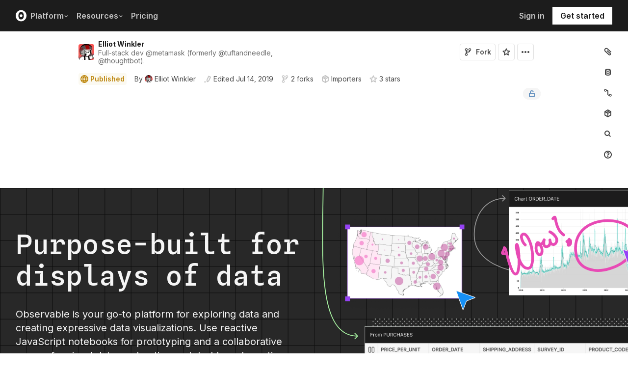

--- FILE ---
content_type: text/html; charset=utf-8
request_url: https://mcmire.static.observableusercontent.com/next/worker-Bx5dqHZ4.html
body_size: 131
content:
<!DOCTYPE html>
<meta charset="utf-8">
<link rel="stylesheet" type="text/css" href="https://static.observableusercontent.com/next/worker-v2RQmNI_.css">
<script type="module" src="https://static.observableusercontent.com/next/worker-C54N9poU.js"></script>
<base target="_top">
<body>

--- FILE ---
content_type: image/svg+xml
request_url: https://static.observablehq.com/assets/marketing/components/notebook-signup-cta/bg-vector.svg
body_size: 14098
content:
<svg width="1184" height="757" viewBox="0 0 1184 757" fill="none" xmlns="http://www.w3.org/2000/svg">
<mask id="mask0_3520_12990" style="mask-type:alpha" maskUnits="userSpaceOnUse" x="371" y="51" width="858" height="390">
<path fill-rule="evenodd" clip-rule="evenodd" d="M371.297 51.0264H477.307V319H371.297V51.0264ZM854.432 51.0264H1228.07V441H854.432V51.0264Z" fill="#D9D9D9"/>
</mask>
<g mask="url(#mask0_3520_12990)">
<path d="M468.155 72.0141C468.585 71.5846 468.585 70.8881 468.155 70.4585L461.155 63.4582C460.725 63.0286 460.029 63.0286 459.599 63.4582C459.17 63.8877 459.17 64.5842 459.599 65.0138L465.822 71.2363L459.599 77.4589C459.17 77.8884 459.17 78.5849 459.599 79.0145C460.029 79.4441 460.725 79.4441 461.155 79.0145L468.155 72.0141ZM515.77 262.5L515.583 263.584L515.77 262.5ZM1106.33 416.935C1105.72 416.929 1105.22 417.416 1105.22 418.023C1105.21 418.631 1105.7 419.129 1106.31 419.135L1106.33 416.935ZM467.377 70.1363C430.45 70.1363 407.282 92.3175 395.885 119.313C384.518 146.236 384.763 178.147 394.788 197.996L396.752 197.004C387.077 177.847 386.741 146.626 397.911 120.169C409.051 93.7841 431.536 72.3363 467.377 72.3363V70.1363ZM394.788 197.996C404.78 217.78 422.092 231.949 443.314 242.277C464.531 252.603 489.72 259.124 515.583 263.584L515.957 261.416C490.188 256.972 465.228 250.496 444.277 240.299C423.332 230.105 406.46 216.226 396.752 197.004L394.788 197.996ZM515.583 263.584C548.579 269.275 606.793 267.972 675.385 265.286C744.042 262.598 823.203 258.516 898.262 258.6C973.339 258.683 1044.2 262.935 1096.26 276.875C1122.29 283.845 1143.53 293.213 1158.24 305.614C1172.91 317.984 1181.09 333.367 1181.09 352.5H1183.29C1183.29 332.633 1174.75 316.662 1159.66 303.932C1144.59 291.235 1123.01 281.759 1096.83 274.75C1044.47 260.731 973.366 256.483 898.265 256.4C823.147 256.316 743.916 260.401 675.299 263.088C606.615 265.777 548.672 267.058 515.957 261.416L515.583 263.584ZM1181.09 352.5C1181.09 373.685 1175.1 389.865 1162.89 400.7C1150.67 411.556 1132.01 417.217 1106.33 416.935L1106.31 419.135C1132.28 419.42 1151.56 413.704 1164.36 402.345C1177.17 390.967 1183.29 374.097 1183.29 352.5H1181.09Z" fill="#959595"/>
</g>
<path d="M803.883 157.522C818.624 247.312 659.809 295.611 647.551 211.669C635.293 127.727 739.034 110.549 782.014 144.057C802.367 159.925 795.265 189.483 777.236 211.558" stroke="#E84AB5" stroke-width="7" stroke-linecap="round"/>
<path d="M468.737 212.433C468.737 212.433 458.286 214.059 460.513 209.098C461.417 207.075 462.607 204.432 463.583 202.46C466.196 197.173 463.756 197.143 465.291 197.173C468.097 197.224 469.957 208.722 473.424 221.328C478.731 240.604 486.142 264.179 493.716 264.332C508.437 264.637 501.381 188.511 497.243 188.511C492.201 188.511 501.452 251.593 526.39 249.713C536.882 248.92 538.356 227.814 536.414 208.61C533.974 184.496 521.765 157.087 511.761 163.035C504.146 167.569 512.442 184.963 518.42 189.945" stroke="#E84AB5" stroke-width="7.06289" stroke-miterlimit="10" stroke-linecap="round"/>
<path d="M548.929 185.442C548.929 185.442 559.634 196.574 566.568 177.004C566.568 177.004 561.851 196.35 573.44 194.286C585.03 192.233 581.268 177.37 581.268 177.37C581.268 177.37 581.767 183.551 584.847 186.865C587.338 189.539 592.98 190.382 596.63 185.106C604.692 173.435 589.605 160.687 581.329 156.681" stroke="#E84AB5" stroke-width="7.06289" stroke-linecap="round" stroke-linejoin="round"/>
<path d="M550.282 186.052C564.85 192.66 561.851 211.295 558.293 214.121C554.928 216.795 550.302 214.975 547.364 206.862C544.426 198.75 546.978 185.808 549.275 184.313C550.394 183.592 551.837 184.191 553.047 185.015C555.04 186.367 554.074 189.59 551.675 189.437C551.644 189.437 551.624 189.437 551.593 189.437" stroke="#E84AB5" stroke-width="7.06289" stroke-miterlimit="10" stroke-linecap="round"/>
<path d="M588.955 123.03C588.955 123.03 591.781 118.872 594.231 119.249C596.03 119.533 595.492 151.049 616.516 164.499" stroke="#E84AB5" stroke-width="7.06289" stroke-linecap="round" stroke-linejoin="round"/>
<path d="M624.699 181.416C624.699 181.416 633.34 173.09 634.367 181.263C634.764 184.425 634.316 185.818 633.412 187.444C632.1 189.803 630.27 190.911 628.827 190.942C627.81 190.962 627.088 187.231 627.871 182.737C628.267 180.45 628.471 178 630.433 175.682" stroke="#E84AB5" stroke-width="7.06289" stroke-linecap="round" stroke-linejoin="round"/>
<path d="M91.9299 423.257C92.359 422.828 92.359 422.133 91.9299 421.704L84.9382 414.712C84.5092 414.283 83.8136 414.283 83.3845 414.712C82.9555 415.141 82.9555 415.837 83.3845 416.266L89.5994 422.48L83.3845 428.695C82.9555 429.124 82.9555 429.82 83.3845 430.249C83.8136 430.678 84.5092 430.678 84.9382 430.249L91.9299 423.257ZM91.1531 421.382C64.268 421.382 45.4486 407.708 32.269 383.928C19.0496 360.075 11.5546 326.12 7.46714 285.817C-0.708165 205.207 4.79004 99.846 4.79004 0.499992H2.59277C2.59277 99.654 -2.90902 205.283 5.28108 286.039C9.37636 326.419 16.9054 360.739 30.3471 384.993C43.8286 409.318 63.3074 423.579 91.1531 423.579V421.382Z" fill="#A7F2A1"/>
<path d="M344.856 307.324L387.983 322.805C388.842 323.114 389.44 323.329 389.858 323.521C390.306 323.727 390.372 323.834 390.371 323.831C390.469 324.012 390.472 324.23 390.378 324.414C390.378 324.414 390.378 324.414 390.378 324.414C390.374 324.42 390.297 324.528 389.874 324.737C389.461 324.94 388.869 325.171 388.018 325.501L369.894 332.549C369.875 332.557 369.856 332.564 369.837 332.572C369.566 332.677 369.319 332.772 369.105 332.926C368.916 333.06 368.751 333.225 368.617 333.413C368.464 333.628 368.368 333.875 368.263 334.145C368.256 334.165 368.248 334.184 368.241 334.203L361.193 352.327C360.862 353.178 360.631 353.77 360.428 354.182C360.213 354.618 360.105 354.687 360.105 354.687L360.105 354.687C359.921 354.781 359.703 354.778 359.522 354.679C359.522 354.679 359.522 354.679 359.522 354.679C359.516 354.674 359.41 354.595 359.213 354.166C359.02 353.749 358.805 353.151 358.497 352.292L343.015 309.165C342.762 308.459 342.59 307.978 342.496 307.615C342.398 307.238 342.427 307.134 342.43 307.124C342.493 306.943 342.635 306.801 342.816 306.738C342.825 306.735 342.93 306.707 343.307 306.804C343.669 306.899 344.151 307.071 344.856 307.324Z" fill="#1690F6" stroke="#F5F5F5" stroke-width="1.46435" stroke-linecap="round" stroke-linejoin="round"/>
<path d="M207.856 484.324L250.98 499.804C251.839 500.113 252.437 500.328 252.855 500.52C253.284 500.717 253.363 500.823 253.368 500.829C253.368 500.83 253.368 500.83 253.368 500.83C253.466 501.011 253.469 501.229 253.376 501.413C253.376 501.412 253.376 501.412 253.375 501.413C253.371 501.419 253.294 501.527 252.871 501.735C252.458 501.938 251.866 502.169 251.016 502.5L232.893 509.548C232.873 509.555 232.854 509.563 232.835 509.57C232.564 509.675 232.318 509.771 232.103 509.924C231.915 510.058 231.75 510.223 231.615 510.412C231.462 510.626 231.367 510.873 231.262 511.144C231.254 511.163 231.247 511.182 231.239 511.201L224.191 529.324C223.861 530.175 223.63 530.767 223.427 531.18C223.219 531.603 223.11 531.679 223.104 531.684C223.104 531.684 223.104 531.684 223.104 531.684C222.92 531.778 222.702 531.775 222.521 531.676C222.521 531.677 222.521 531.676 222.521 531.676C222.515 531.672 222.409 531.592 222.212 531.164C222.019 530.746 221.804 530.148 221.496 529.289L206.015 486.164C205.762 485.459 205.59 484.977 205.496 484.615C205.398 484.238 205.427 484.134 205.43 484.124C205.493 483.943 205.635 483.801 205.816 483.738C205.825 483.735 205.93 483.706 206.306 483.804C206.669 483.899 207.151 484.071 207.856 484.324Z" fill="#FFCC4D" stroke="#F5F5F5" stroke-width="1.46426" stroke-linecap="round" stroke-linejoin="round"/>
<rect x="238.396" y="515.847" width="119.259" height="27.1529" rx="3.78878" fill="#FFCC4D"/>
<path d="M253.406 533.423L253.136 532.175H254.318C254.782 532.175 255.192 532.063 255.548 531.84C255.908 531.616 256.188 531.272 256.388 530.808C256.592 530.34 256.694 529.744 256.694 529.02C256.694 528.256 256.6 527.65 256.412 527.202C256.228 526.754 255.958 526.434 255.602 526.243C255.25 526.047 254.82 525.949 254.312 525.949H253.088L253.406 524.701H254.216C255.42 524.701 256.36 525.045 257.036 525.733C257.716 526.416 258.056 527.508 258.056 529.008C258.056 529.98 257.886 530.794 257.546 531.45C257.21 532.101 256.754 532.593 256.178 532.925C255.602 533.257 254.952 533.423 254.228 533.423H253.406ZM252.075 533.423V524.701H253.406V533.423H252.075ZM261.338 533.495C260.738 533.495 260.258 533.329 259.899 532.997C259.539 532.665 259.359 532.215 259.359 531.648C259.359 531.164 259.517 530.764 259.833 530.448C260.148 530.132 260.618 529.918 261.242 529.806C261.538 529.754 261.83 529.71 262.118 529.674C262.41 529.638 262.668 529.61 262.892 529.59C263.12 529.566 263.284 529.55 263.384 529.542V529.038C263.384 528.606 263.282 528.302 263.078 528.126C262.878 527.946 262.57 527.856 262.154 527.856C261.738 527.856 261.41 527.94 261.17 528.108C260.934 528.272 260.82 528.604 260.828 529.104H259.611C259.567 528.62 259.647 528.202 259.851 527.85C260.054 527.498 260.354 527.228 260.75 527.04C261.15 526.848 261.62 526.752 262.16 526.752C262.968 526.752 263.586 526.956 264.014 527.364C264.446 527.768 264.662 528.376 264.662 529.188V533.423H263.384V531.965C263.308 532.257 263.168 532.519 262.964 532.751C262.764 532.979 262.522 533.161 262.238 533.297C261.958 533.429 261.658 533.495 261.338 533.495ZM261.794 532.451C262.01 532.451 262.234 532.409 262.466 532.325C262.698 532.237 262.9 532.125 263.072 531.989C263.248 531.85 263.352 531.702 263.384 531.546V530.322C263.328 530.326 263.224 530.34 263.072 530.364C262.92 530.384 262.758 530.408 262.586 530.436C262.414 530.46 262.262 530.486 262.13 530.514C261.626 530.614 261.274 530.742 261.074 530.898C260.878 531.054 260.78 531.272 260.78 531.552C260.78 531.828 260.866 532.047 261.038 532.211C261.214 532.371 261.466 532.451 261.794 532.451ZM269.966 533.519C269.634 533.519 269.312 533.463 269 533.351C268.688 533.239 268.43 533.047 268.226 532.775C268.026 532.499 267.926 532.121 267.926 531.642V529.008C267.926 528.924 267.944 528.812 267.98 528.672C268.02 528.532 268.086 528.402 268.178 528.282C268.274 528.162 268.408 528.092 268.58 528.072L267.926 527.136L267.956 526.968L268.274 524.581H269.33V531.318C269.33 531.726 269.414 531.985 269.582 532.097C269.754 532.209 270.026 532.265 270.398 532.265C270.618 532.265 270.816 532.253 270.992 532.229C271.168 532.201 271.33 532.165 271.478 532.121C271.63 532.073 271.774 532.021 271.91 531.965V533.231C271.63 533.331 271.34 533.403 271.04 533.447C270.74 533.495 270.382 533.519 269.966 533.519ZM266.517 528.072V526.872H271.424V528.072H266.517ZM275.726 533.495C275.126 533.495 274.646 533.329 274.287 532.997C273.927 532.665 273.747 532.215 273.747 531.648C273.747 531.164 273.905 530.764 274.221 530.448C274.536 530.132 275.006 529.918 275.63 529.806C275.926 529.754 276.218 529.71 276.506 529.674C276.798 529.638 277.056 529.61 277.28 529.59C277.508 529.566 277.672 529.55 277.772 529.542V529.038C277.772 528.606 277.67 528.302 277.466 528.126C277.266 527.946 276.958 527.856 276.542 527.856C276.126 527.856 275.798 527.94 275.558 528.108C275.322 528.272 275.208 528.604 275.216 529.104H273.999C273.955 528.62 274.035 528.202 274.239 527.85C274.442 527.498 274.742 527.228 275.138 527.04C275.538 526.848 276.008 526.752 276.548 526.752C277.356 526.752 277.974 526.956 278.402 527.364C278.834 527.768 279.05 528.376 279.05 529.188V533.423H277.772V531.965C277.696 532.257 277.556 532.519 277.352 532.751C277.152 532.979 276.91 533.161 276.626 533.297C276.346 533.429 276.046 533.495 275.726 533.495ZM276.182 532.451C276.398 532.451 276.622 532.409 276.854 532.325C277.086 532.237 277.288 532.125 277.46 531.989C277.636 531.85 277.74 531.702 277.772 531.546V530.322C277.716 530.326 277.612 530.34 277.46 530.364C277.308 530.384 277.146 530.408 276.974 530.436C276.802 530.46 276.65 530.486 276.518 530.514C276.014 530.614 275.662 530.742 275.462 530.898C275.266 531.054 275.168 531.272 275.168 531.552C275.168 531.828 275.254 532.047 275.426 532.211C275.602 532.371 275.854 532.451 276.182 532.451ZM291.074 533.513C290.502 533.513 289.99 533.385 289.538 533.129C289.09 532.869 288.736 532.487 288.477 531.983C288.217 531.48 288.087 530.862 288.087 530.13C288.087 529.41 288.211 528.798 288.459 528.294C288.706 527.79 289.042 527.406 289.466 527.142C289.894 526.878 290.374 526.746 290.906 526.746C291.718 526.746 292.376 527.008 292.88 527.532C293.384 528.056 293.636 528.808 293.636 529.788C293.636 529.924 293.632 530.032 293.624 530.112C293.616 530.188 293.61 530.284 293.606 530.4H289.394C289.402 530.876 289.488 531.26 289.652 531.552C289.82 531.84 290.032 532.049 290.288 532.181C290.548 532.309 290.818 532.373 291.098 532.373C291.406 532.373 291.654 532.319 291.842 532.211C292.03 532.103 292.174 531.887 292.274 531.564H293.498C293.454 531.979 293.324 532.333 293.108 532.625C292.896 532.917 292.616 533.139 292.268 533.291C291.92 533.439 291.522 533.513 291.074 533.513ZM289.4 529.902C289.432 529.726 289.506 529.606 289.622 529.542C289.738 529.478 289.898 529.446 290.102 529.446H292.274C292.262 528.938 292.152 528.552 291.944 528.288C291.736 528.02 291.406 527.886 290.954 527.886C290.446 527.886 290.06 528.068 289.796 528.432C289.532 528.796 289.4 529.286 289.4 529.902ZM295.527 533.423V526.86H296.666L296.822 529.332L296.714 528.834C296.806 528.142 297.022 527.62 297.362 527.268C297.706 526.916 298.178 526.74 298.778 526.74C299.398 526.74 299.862 526.938 300.17 527.334C300.482 527.73 300.638 528.314 300.638 529.086V533.423H299.294V529.548C299.294 528.984 299.214 528.584 299.054 528.348C298.894 528.108 298.618 527.988 298.226 527.988C297.922 527.988 297.648 528.066 297.404 528.222C297.164 528.378 296.986 528.582 296.87 528.834V533.423H295.527ZM305.372 536.147C304.736 536.147 304.188 536.067 303.728 535.907C303.272 535.747 302.921 535.527 302.673 535.247C302.425 534.967 302.301 534.647 302.301 534.287C302.301 533.991 302.375 533.745 302.523 533.549C302.671 533.353 302.853 533.203 303.068 533.099C303.284 532.995 303.494 532.937 303.698 532.925L304.01 532.955C303.954 533.015 303.894 533.089 303.83 533.177C303.766 533.265 303.712 533.371 303.668 533.495C303.628 533.619 303.608 533.763 303.608 533.927C303.608 534.135 303.658 534.321 303.758 534.485C303.858 534.653 304.034 534.785 304.286 534.881C304.538 534.977 304.89 535.025 305.342 535.025C305.914 535.025 306.328 534.945 306.584 534.785C306.84 534.625 306.968 534.387 306.968 534.071C306.968 533.855 306.898 533.695 306.758 533.591C306.618 533.491 306.35 533.415 305.954 533.363L304.4 533.153C303.884 533.081 303.498 532.975 303.242 532.835C302.987 532.691 302.817 532.537 302.733 532.373C302.649 532.209 302.607 532.061 302.607 531.929C302.607 531.706 302.669 531.522 302.793 531.378C302.921 531.234 303.074 531.122 303.254 531.042C303.434 530.962 303.612 530.908 303.788 530.88C303.968 530.852 304.108 530.844 304.208 530.856C304.096 530.912 304.004 530.984 303.932 531.072C303.86 531.16 303.824 531.288 303.824 531.456C303.824 531.64 303.882 531.778 303.998 531.87C304.118 531.957 304.328 532.021 304.628 532.061L306.176 532.265C306.76 532.341 307.204 532.473 307.508 532.661C307.816 532.845 308.026 533.061 308.138 533.309C308.25 533.553 308.306 533.807 308.306 534.071C308.306 534.395 308.242 534.685 308.114 534.941C307.99 535.201 307.804 535.419 307.556 535.595C307.308 535.775 307.002 535.911 306.638 536.003C306.274 536.099 305.852 536.147 305.372 536.147ZM305.36 531.12C304.596 531.12 303.984 530.924 303.524 530.532C303.064 530.136 302.835 529.606 302.835 528.942C302.835 528.266 303.066 527.732 303.53 527.34C303.998 526.944 304.612 526.752 305.372 526.764C305.856 526.772 306.286 526.864 306.662 527.04C307.042 527.212 307.34 527.46 307.556 527.784C307.776 528.108 307.886 528.5 307.886 528.96C307.886 529.624 307.656 530.15 307.196 530.538C306.736 530.926 306.124 531.12 305.36 531.12ZM305.366 530.076C305.794 530.076 306.112 529.98 306.32 529.788C306.528 529.592 306.632 529.314 306.632 528.954C306.632 528.586 306.526 528.304 306.314 528.108C306.106 527.908 305.786 527.808 305.354 527.808C304.93 527.808 304.614 527.906 304.406 528.102C304.198 528.294 304.094 528.568 304.094 528.924C304.094 529.292 304.198 529.576 304.406 529.776C304.618 529.976 304.938 530.076 305.366 530.076ZM306.092 526.998L306.014 526.938C306.05 526.586 306.148 526.307 306.308 526.099C306.468 525.887 306.664 525.735 306.896 525.643C307.132 525.547 307.374 525.499 307.622 525.499C307.702 525.499 307.776 525.503 307.844 525.511C307.916 525.519 307.976 525.533 308.024 525.553V526.812C307.9 526.792 307.79 526.776 307.694 526.764C307.602 526.748 307.466 526.74 307.286 526.74C307.174 526.74 307.046 526.74 306.902 526.74C306.758 526.74 306.614 526.758 306.47 526.794C306.33 526.826 306.204 526.894 306.092 526.998ZM312.314 533.243V528.84C312.314 528.664 312.352 528.5 312.428 528.348C312.504 528.196 312.67 528.112 312.926 528.096L312.314 527.826L312.248 527.304L313.64 526.878L313.616 533.243H312.314ZM310.262 533.423V532.367H315.476V533.423H310.262ZM309.963 528.096V526.878H313.64L313.19 528.096H309.963ZM312.896 525.781C312.624 525.781 312.392 525.689 312.2 525.505C312.008 525.321 311.912 525.079 311.912 524.779C311.912 524.471 312.008 524.223 312.2 524.035C312.392 523.847 312.624 523.753 312.896 523.753C313.168 523.753 313.4 523.847 313.592 524.035C313.784 524.223 313.88 524.471 313.88 524.779C313.88 525.079 313.784 525.321 313.592 525.505C313.4 525.689 313.168 525.781 312.896 525.781ZM317.109 533.423V526.86H318.248L318.404 529.332L318.296 528.834C318.388 528.142 318.604 527.62 318.944 527.268C319.288 526.916 319.76 526.74 320.36 526.74C320.98 526.74 321.444 526.938 321.752 527.334C322.064 527.73 322.22 528.314 322.22 529.086V533.423H320.876V529.548C320.876 528.984 320.796 528.584 320.636 528.348C320.476 528.108 320.2 527.988 319.808 527.988C319.504 527.988 319.23 528.066 318.986 528.222C318.746 528.378 318.568 528.582 318.452 528.834V533.423H317.109ZM327.044 533.513C326.472 533.513 325.96 533.385 325.508 533.129C325.06 532.869 324.706 532.487 324.447 531.983C324.187 531.48 324.057 530.862 324.057 530.13C324.057 529.41 324.181 528.798 324.429 528.294C324.676 527.79 325.012 527.406 325.436 527.142C325.864 526.878 326.344 526.746 326.876 526.746C327.688 526.746 328.346 527.008 328.85 527.532C329.354 528.056 329.606 528.808 329.606 529.788C329.606 529.924 329.602 530.032 329.594 530.112C329.586 530.188 329.58 530.284 329.576 530.4H325.364C325.372 530.876 325.458 531.26 325.622 531.552C325.79 531.84 326.002 532.049 326.258 532.181C326.518 532.309 326.788 532.373 327.068 532.373C327.376 532.373 327.624 532.319 327.812 532.211C328 532.103 328.144 531.887 328.244 531.564H329.468C329.424 531.979 329.294 532.333 329.078 532.625C328.866 532.917 328.586 533.139 328.238 533.291C327.89 533.439 327.492 533.513 327.044 533.513ZM325.37 529.902C325.402 529.726 325.476 529.606 325.592 529.542C325.708 529.478 325.868 529.446 326.072 529.446H328.244C328.232 528.938 328.122 528.552 327.914 528.288C327.706 528.02 327.376 527.886 326.924 527.886C326.416 527.886 326.03 528.068 325.766 528.432C325.502 528.796 325.37 529.286 325.37 529.902ZM334.238 533.513C333.666 533.513 333.154 533.385 332.702 533.129C332.254 532.869 331.9 532.487 331.641 531.983C331.381 531.48 331.251 530.862 331.251 530.13C331.251 529.41 331.375 528.798 331.623 528.294C331.87 527.79 332.206 527.406 332.63 527.142C333.058 526.878 333.538 526.746 334.07 526.746C334.882 526.746 335.54 527.008 336.044 527.532C336.548 528.056 336.8 528.808 336.8 529.788C336.8 529.924 336.796 530.032 336.788 530.112C336.78 530.188 336.774 530.284 336.77 530.4H332.558C332.566 530.876 332.652 531.26 332.816 531.552C332.984 531.84 333.196 532.049 333.452 532.181C333.712 532.309 333.982 532.373 334.262 532.373C334.57 532.373 334.818 532.319 335.006 532.211C335.194 532.103 335.338 531.887 335.438 531.564H336.662C336.618 531.979 336.488 532.333 336.272 532.625C336.06 532.917 335.78 533.139 335.432 533.291C335.084 533.439 334.686 533.513 334.238 533.513ZM332.564 529.902C332.596 529.726 332.67 529.606 332.786 529.542C332.902 529.478 333.062 529.446 333.266 529.446H335.438C335.426 528.938 335.316 528.552 335.108 528.288C334.9 528.02 334.57 527.886 334.118 527.886C333.61 527.886 333.224 528.068 332.96 528.432C332.696 528.796 332.564 529.286 332.564 529.902ZM338.319 533.423V532.367H342.992V533.423H338.319ZM338.289 528.096V526.86H340.256V528.096H338.289ZM339.53 533.303V528.672C339.53 528.472 339.57 528.332 339.65 528.252C339.73 528.172 339.866 528.12 340.058 528.096L339.53 527.592V526.86H340.67L340.778 528.624C340.87 528.24 341.022 527.908 341.234 527.628C341.45 527.344 341.704 527.126 341.996 526.974C342.292 526.818 342.598 526.74 342.914 526.74C343.446 526.74 343.854 526.942 344.138 527.346C344.421 527.746 344.549 528.364 344.521 529.2H343.214C343.206 528.764 343.138 528.454 343.01 528.27C342.882 528.082 342.642 527.988 342.29 527.988C342.018 527.988 341.742 528.086 341.462 528.282C341.186 528.478 340.99 528.702 340.874 528.954V531.87C340.874 532.013 340.842 532.125 340.778 532.205C340.718 532.281 340.628 532.335 340.508 532.367L340.874 532.625V533.303H339.53Z" fill="#1C1C1C"/>
<path d="M1085.19 398.425H1064.12V440.575H1085.19C1096.83 440.575 1106.27 431.139 1106.27 419.5C1106.27 407.861 1096.83 398.425 1085.19 398.425Z" fill="#DDDDDD" stroke="#C5C5C5" stroke-width="0.85"/>
<path d="M1093.64 419.5C1093.64 413.563 1088.83 408.75 1082.89 408.75V408.75C1076.95 408.75 1072.14 413.563 1072.14 419.5V419.5C1072.14 425.437 1076.95 430.25 1082.89 430.25V430.25C1088.83 430.25 1093.64 425.437 1093.64 419.5V419.5Z" fill="#1C1C1C"/>
<path d="M1082.89 413.229V425.771M1089.16 419.5H1076.62" stroke="#F5F5F5" stroke-width="1.3777" stroke-linecap="round" stroke-linejoin="round"/>
<path d="M769.856 202.324L812.98 217.805C813.839 218.113 814.437 218.328 814.855 218.52C815.284 218.717 815.363 218.823 815.368 218.83C815.368 218.83 815.368 218.83 815.368 218.83C815.466 219.011 815.469 219.229 815.376 219.413C815.376 219.413 815.376 219.413 815.375 219.413C815.371 219.419 815.294 219.527 814.871 219.736C814.458 219.938 813.866 220.169 813.016 220.5L794.893 227.548C794.873 227.556 794.854 227.563 794.835 227.57C794.564 227.675 794.318 227.771 794.103 227.924C793.915 228.059 793.75 228.223 793.615 228.412C793.462 228.627 793.367 228.873 793.262 229.144C793.254 229.163 793.247 229.182 793.239 229.202L786.191 247.324C785.861 248.175 785.63 248.767 785.427 249.18C785.219 249.603 785.11 249.68 785.104 249.684C785.104 249.684 785.104 249.684 785.104 249.684C784.92 249.778 784.702 249.775 784.521 249.677C784.521 249.677 784.521 249.677 784.521 249.676C784.515 249.672 784.409 249.592 784.212 249.164C784.019 248.746 783.804 248.148 783.496 247.289L768.015 204.165C767.762 203.459 767.59 202.978 767.496 202.615C767.398 202.238 767.427 202.134 767.43 202.124C767.493 201.943 767.635 201.801 767.816 201.738C767.825 201.735 767.93 201.706 768.306 201.804C768.669 201.899 769.151 202.071 769.856 202.324Z" fill="#9642F6" stroke="#F5F5F5" stroke-width="1.46426" stroke-linecap="round" stroke-linejoin="round"/>
<rect x="800.396" y="233.847" width="133.259" height="27.1529" rx="3.78878" fill="#9642F6"/>
<path d="M815.716 248.436C815.612 248.436 815.518 248.396 815.434 248.316C815.354 248.232 815.314 248.116 815.314 247.968L814.894 247.548L815.314 247.212H817.048C817.404 247.212 817.7 247.152 817.936 247.032C818.172 246.912 818.35 246.728 818.47 246.48C818.59 246.228 818.65 245.91 818.65 245.526C818.65 245.122 818.58 244.807 818.44 244.579C818.304 244.351 818.108 244.191 817.852 244.099C817.596 244.003 817.292 243.955 816.94 243.955H815.278L814.762 242.701C814.902 242.701 815.07 242.701 815.266 242.701C815.466 242.701 815.672 242.701 815.884 242.701C816.1 242.701 816.3 242.701 816.484 242.701C816.672 242.701 816.824 242.701 816.94 242.701C817.948 242.701 818.712 242.921 819.232 243.361C819.756 243.797 820.018 244.511 820.018 245.502C820.018 245.87 819.966 246.228 819.862 246.576C819.762 246.924 819.596 247.238 819.364 247.518C819.136 247.798 818.83 248.022 818.446 248.19C818.066 248.354 817.596 248.436 817.036 248.436H815.716ZM813.971 251.423V242.701H815.314V251.423H813.971ZM820.991 251.423V250.368H825.664V251.423H820.991ZM820.961 246.096V244.861H822.928V246.096H820.961ZM822.202 251.303V246.672C822.202 246.472 822.242 246.332 822.322 246.252C822.402 246.172 822.538 246.12 822.73 246.096L822.202 245.592V244.861H823.342L823.45 246.624C823.542 246.24 823.694 245.908 823.906 245.628C824.122 245.344 824.376 245.126 824.668 244.975C824.964 244.819 825.27 244.741 825.586 244.741C826.118 244.741 826.526 244.943 826.81 245.346C827.094 245.746 827.222 246.364 827.194 247.2H825.886C825.878 246.764 825.81 246.454 825.682 246.27C825.554 246.082 825.314 245.988 824.962 245.988C824.69 245.988 824.414 246.086 824.134 246.282C823.858 246.478 823.662 246.702 823.546 246.954V249.87C823.546 250.014 823.514 250.126 823.45 250.206C823.39 250.282 823.3 250.336 823.18 250.368L823.546 250.625V251.303H822.202ZM831.058 251.513C830.478 251.513 829.972 251.385 829.54 251.129C829.108 250.869 828.773 250.488 828.533 249.984C828.293 249.476 828.173 248.852 828.173 248.112C828.173 247.412 828.299 246.812 828.551 246.312C828.803 245.808 829.146 245.422 829.582 245.154C830.018 244.883 830.51 244.747 831.058 244.747C831.654 244.747 832.168 244.883 832.6 245.154C833.032 245.422 833.364 245.808 833.596 246.312C833.828 246.812 833.944 247.412 833.944 248.112C833.944 248.852 833.814 249.476 833.554 249.984C833.298 250.488 832.952 250.869 832.516 251.129C832.08 251.385 831.594 251.513 831.058 251.513ZM831.058 250.356C831.506 250.356 831.87 250.18 832.15 249.828C832.434 249.472 832.576 248.9 832.576 248.112C832.576 247.384 832.44 246.834 832.168 246.462C831.9 246.09 831.53 245.904 831.058 245.904C830.606 245.904 830.24 246.088 829.96 246.456C829.68 246.82 829.54 247.372 829.54 248.112C829.54 248.86 829.68 249.422 829.96 249.798C830.244 250.17 830.61 250.356 831.058 250.356ZM837.784 251.495C837.304 251.495 836.88 251.363 836.512 251.099C836.148 250.835 835.863 250.452 835.655 249.948C835.451 249.44 835.349 248.824 835.349 248.1C835.349 247.42 835.467 246.83 835.703 246.33C835.943 245.83 836.264 245.442 836.668 245.166C837.076 244.891 837.53 244.753 838.03 244.753C838.314 244.753 838.564 244.811 838.78 244.927C838.996 245.039 839.176 245.192 839.32 245.388C839.464 245.584 839.568 245.81 839.632 246.066L840.064 246.258L839.602 246.9C839.558 246.66 839.47 246.466 839.338 246.318C839.21 246.17 839.064 246.062 838.9 245.994C838.74 245.926 838.59 245.892 838.45 245.892C837.938 245.892 837.522 246.09 837.202 246.486C836.882 246.878 836.722 247.422 836.722 248.118C836.722 248.586 836.782 248.99 836.902 249.33C837.022 249.67 837.196 249.934 837.424 250.122C837.652 250.306 837.93 250.398 838.258 250.398C838.422 250.398 838.594 250.364 838.774 250.296C838.954 250.224 839.116 250.11 839.26 249.954C839.408 249.794 839.508 249.584 839.56 249.324L839.62 249.768L839.566 249.96C839.53 250.232 839.424 250.486 839.248 250.721C839.076 250.953 838.86 251.141 838.6 251.285C838.344 251.425 838.072 251.495 837.784 251.495ZM839.578 251.423L839.56 249.324V242.089H840.904V251.423H839.578ZM844.81 251.555C844.266 251.555 843.818 251.357 843.466 250.961C843.115 250.561 842.939 249.998 842.939 249.27V244.873H844.276V249.048C844.276 249.508 844.358 249.834 844.522 250.026C844.69 250.214 844.964 250.308 845.344 250.308C845.652 250.308 845.93 250.22 846.178 250.044C846.43 249.868 846.606 249.67 846.706 249.45V244.873H848.056V251.423H846.91L846.754 248.952L846.862 249.45C846.814 249.81 846.72 250.15 846.58 250.47C846.44 250.789 846.228 251.051 845.944 251.255C845.664 251.455 845.286 251.555 844.81 251.555ZM852.922 251.537C852.298 251.537 851.762 251.395 851.314 251.111C850.866 250.823 850.52 250.424 850.277 249.912C850.037 249.4 849.917 248.806 849.917 248.13C849.917 247.418 850.039 246.81 850.283 246.306C850.53 245.802 850.87 245.418 851.302 245.154C851.734 244.887 852.23 244.753 852.79 244.753C853.362 244.753 853.844 244.871 854.236 245.106C854.628 245.342 854.922 245.654 855.118 246.042C855.318 246.426 855.412 246.848 855.4 247.308H854.092C854.092 247.1 854.064 246.91 854.008 246.738C853.956 246.566 853.876 246.416 853.768 246.288C853.66 246.16 853.524 246.062 853.36 245.994C853.2 245.922 853.012 245.886 852.796 245.886C852.248 245.882 851.856 246.084 851.62 246.492C851.384 246.9 851.266 247.436 851.266 248.1C851.266 248.864 851.406 249.438 851.686 249.822C851.966 250.206 852.39 250.398 852.958 250.398C853.17 250.398 853.362 250.364 853.534 250.296C853.706 250.224 853.844 250.124 853.948 249.996C854.056 249.868 854.116 249.718 854.128 249.546H855.394C855.406 249.962 855.294 250.32 855.058 250.619C854.822 250.915 854.514 251.143 854.134 251.303C853.754 251.459 853.35 251.537 852.922 251.537ZM860.548 251.519C860.216 251.519 859.894 251.463 859.582 251.351C859.27 251.239 859.012 251.047 858.808 250.775C858.608 250.5 858.508 250.122 858.508 249.642V247.008C858.508 246.924 858.526 246.812 858.562 246.672C858.602 246.532 858.668 246.402 858.76 246.282C858.856 246.162 858.99 246.092 859.162 246.072L858.508 245.136L858.538 244.969L858.856 242.581H859.912V249.318C859.912 249.726 859.996 249.986 860.164 250.098C860.336 250.21 860.608 250.266 860.98 250.266C861.2 250.266 861.398 250.254 861.574 250.23C861.75 250.202 861.912 250.166 862.06 250.122C862.212 250.074 862.356 250.022 862.492 249.966V251.231C862.212 251.331 861.922 251.403 861.622 251.447C861.322 251.495 860.964 251.519 860.548 251.519ZM857.099 246.072V244.873H862.006V246.072H857.099ZM871.043 251.423V244.873H872.086L872.2 246.72L872.116 246.906C872.172 246.23 872.33 245.7 872.59 245.316C872.85 244.933 873.222 244.741 873.706 244.741C873.966 244.741 874.184 244.803 874.36 244.927C874.536 245.051 874.666 245.256 874.75 245.544C874.838 245.828 874.872 246.212 874.852 246.696V251.423H873.7V246.738C873.7 246.442 873.658 246.244 873.574 246.144C873.49 246.04 873.366 245.988 873.202 245.988C873.058 245.988 872.892 246.038 872.704 246.138C872.52 246.238 872.35 246.464 872.194 246.816V251.423H871.043ZM876.34 251.423V246.738C876.34 246.478 876.294 246.288 876.202 246.168C876.11 246.048 875.964 245.988 875.764 245.988C875.544 245.988 875.358 246.058 875.206 246.198C875.054 246.334 874.936 246.538 874.852 246.81L874.66 247.296L874.792 246.846C874.836 246.19 874.996 245.676 875.272 245.304C875.548 244.929 875.916 244.741 876.376 244.741C876.74 244.741 877.016 244.877 877.204 245.148C877.396 245.42 877.492 245.914 877.492 246.63V251.423H876.34ZM880.696 251.495C880.096 251.495 879.616 251.329 879.256 250.997C878.897 250.665 878.717 250.216 878.717 249.648C878.717 249.164 878.875 248.764 879.191 248.448C879.506 248.132 879.976 247.918 880.6 247.806C880.896 247.754 881.188 247.71 881.476 247.674C881.768 247.638 882.026 247.61 882.25 247.59C882.478 247.566 882.642 247.55 882.742 247.542V247.038C882.742 246.606 882.64 246.302 882.436 246.126C882.236 245.946 881.928 245.856 881.512 245.856C881.096 245.856 880.768 245.94 880.528 246.108C880.292 246.272 880.178 246.604 880.186 247.104H878.969C878.925 246.62 879.005 246.202 879.209 245.85C879.412 245.498 879.712 245.228 880.108 245.041C880.508 244.849 880.978 244.753 881.518 244.753C882.326 244.753 882.944 244.957 883.372 245.364C883.804 245.768 884.02 246.376 884.02 247.188V251.423H882.742V249.966C882.666 250.258 882.526 250.52 882.322 250.751C882.122 250.979 881.88 251.161 881.596 251.297C881.316 251.429 881.016 251.495 880.696 251.495ZM881.152 250.452C881.368 250.452 881.592 250.41 881.824 250.326C882.056 250.238 882.258 250.126 882.43 249.99C882.606 249.85 882.71 249.702 882.742 249.546V248.322C882.686 248.326 882.582 248.34 882.43 248.364C882.278 248.384 882.116 248.408 881.944 248.436C881.772 248.46 881.62 248.486 881.488 248.514C880.984 248.614 880.632 248.742 880.432 248.898C880.236 249.054 880.138 249.272 880.138 249.552C880.138 249.828 880.224 250.048 880.396 250.212C880.572 250.372 880.824 250.452 881.152 250.452ZM886.109 251.423V244.861H887.248L887.404 247.332L887.296 246.834C887.388 246.142 887.604 245.62 887.944 245.268C888.288 244.917 888.76 244.741 889.36 244.741C889.98 244.741 890.444 244.939 890.752 245.334C891.064 245.73 891.22 246.314 891.22 247.086V251.423H889.876V247.548C889.876 246.984 889.796 246.584 889.636 246.348C889.476 246.108 889.2 245.988 888.808 245.988C888.504 245.988 888.23 246.066 887.986 246.222C887.746 246.378 887.568 246.582 887.452 246.834V251.423H886.109ZM895.084 251.495C894.484 251.495 894.004 251.329 893.644 250.997C893.285 250.665 893.105 250.216 893.105 249.648C893.105 249.164 893.263 248.764 893.579 248.448C893.894 248.132 894.364 247.918 894.988 247.806C895.284 247.754 895.576 247.71 895.864 247.674C896.156 247.638 896.414 247.61 896.638 247.59C896.866 247.566 897.03 247.55 897.13 247.542V247.038C897.13 246.606 897.028 246.302 896.824 246.126C896.624 245.946 896.316 245.856 895.9 245.856C895.484 245.856 895.156 245.94 894.916 246.108C894.68 246.272 894.566 246.604 894.574 247.104H893.357C893.313 246.62 893.393 246.202 893.597 245.85C893.8 245.498 894.1 245.228 894.496 245.041C894.896 244.849 895.366 244.753 895.906 244.753C896.714 244.753 897.332 244.957 897.76 245.364C898.192 245.768 898.408 246.376 898.408 247.188V251.423H897.13V249.966C897.054 250.258 896.914 250.52 896.71 250.751C896.51 250.979 896.268 251.161 895.984 251.297C895.704 251.429 895.404 251.495 895.084 251.495ZM895.54 250.452C895.756 250.452 895.98 250.41 896.212 250.326C896.444 250.238 896.646 250.126 896.818 249.99C896.994 249.85 897.098 249.702 897.13 249.546V248.322C897.074 248.326 896.97 248.34 896.818 248.364C896.666 248.384 896.504 248.408 896.332 248.436C896.16 248.46 896.008 248.486 895.876 248.514C895.372 248.614 895.02 248.742 894.82 248.898C894.624 249.054 894.526 249.272 894.526 249.552C894.526 249.828 894.612 250.048 894.784 250.212C894.96 250.372 895.212 250.452 895.54 250.452ZM903.148 254.147C902.512 254.147 901.964 254.067 901.504 253.907C901.048 253.747 900.697 253.527 900.449 253.247C900.201 252.967 900.077 252.647 900.077 252.287C900.077 251.991 900.151 251.745 900.299 251.549C900.447 251.353 900.629 251.203 900.844 251.099C901.06 250.995 901.27 250.937 901.474 250.925L901.786 250.955C901.73 251.015 901.67 251.089 901.606 251.177C901.542 251.265 901.488 251.371 901.444 251.495C901.404 251.619 901.384 251.763 901.384 251.927C901.384 252.135 901.434 252.321 901.534 252.485C901.634 252.653 901.81 252.785 902.062 252.881C902.314 252.977 902.666 253.025 903.118 253.025C903.69 253.025 904.104 252.945 904.36 252.785C904.616 252.625 904.744 252.387 904.744 252.071C904.744 251.855 904.674 251.695 904.534 251.591C904.394 251.491 904.126 251.415 903.73 251.363L902.176 251.153C901.66 251.081 901.274 250.975 901.018 250.835C900.762 250.691 900.593 250.538 900.509 250.374C900.425 250.21 900.383 250.062 900.383 249.93C900.383 249.706 900.445 249.522 900.569 249.378C900.697 249.234 900.85 249.122 901.03 249.042C901.21 248.962 901.388 248.908 901.564 248.88C901.744 248.852 901.884 248.844 901.984 248.856C901.872 248.912 901.78 248.984 901.708 249.072C901.636 249.16 901.6 249.288 901.6 249.456C901.6 249.64 901.658 249.778 901.774 249.87C901.894 249.958 902.104 250.022 902.404 250.062L903.952 250.266C904.536 250.342 904.98 250.474 905.284 250.661C905.592 250.845 905.802 251.061 905.914 251.309C906.026 251.553 906.082 251.807 906.082 252.071C906.082 252.395 906.018 252.685 905.89 252.941C905.766 253.201 905.58 253.419 905.332 253.595C905.084 253.775 904.778 253.911 904.414 254.003C904.05 254.099 903.628 254.147 903.148 254.147ZM903.136 249.12C902.372 249.12 901.76 248.924 901.3 248.532C900.84 248.136 900.611 247.606 900.611 246.942C900.611 246.266 900.842 245.732 901.306 245.34C901.774 244.945 902.388 244.753 903.148 244.765C903.632 244.773 904.062 244.865 904.438 245.041C904.818 245.212 905.116 245.46 905.332 245.784C905.552 246.108 905.662 246.5 905.662 246.96C905.662 247.624 905.432 248.15 904.972 248.538C904.512 248.926 903.9 249.12 903.136 249.12ZM903.142 248.076C903.57 248.076 903.888 247.98 904.096 247.788C904.304 247.592 904.408 247.314 904.408 246.954C904.408 246.586 904.302 246.304 904.09 246.108C903.882 245.908 903.562 245.808 903.13 245.808C902.706 245.808 902.39 245.906 902.182 246.102C901.974 246.294 901.87 246.568 901.87 246.924C901.87 247.292 901.974 247.576 902.182 247.776C902.394 247.976 902.714 248.076 903.142 248.076ZM903.868 244.999L903.79 244.939C903.826 244.587 903.924 244.307 904.084 244.099C904.244 243.887 904.44 243.735 904.672 243.643C904.908 243.547 905.15 243.499 905.398 243.499C905.478 243.499 905.552 243.503 905.62 243.511C905.692 243.519 905.752 243.533 905.8 243.553V244.813C905.676 244.793 905.566 244.777 905.47 244.765C905.378 244.749 905.242 244.741 905.062 244.741C904.95 244.741 904.822 244.741 904.678 244.741C904.534 244.741 904.39 244.759 904.246 244.795C904.106 244.827 903.98 244.895 903.868 244.999ZM910.432 251.513C909.86 251.513 909.348 251.385 908.896 251.129C908.448 250.869 908.094 250.488 907.835 249.984C907.575 249.48 907.445 248.862 907.445 248.13C907.445 247.41 907.569 246.798 907.817 246.294C908.064 245.79 908.4 245.406 908.824 245.142C909.252 244.879 909.732 244.747 910.264 244.747C911.076 244.747 911.734 245.009 912.238 245.532C912.742 246.056 912.994 246.808 912.994 247.788C912.994 247.924 912.99 248.032 912.982 248.112C912.974 248.188 912.968 248.284 912.964 248.4H908.752C908.76 248.876 908.846 249.26 909.01 249.552C909.178 249.84 909.39 250.05 909.646 250.182C909.906 250.31 910.176 250.374 910.456 250.374C910.764 250.374 911.012 250.32 911.2 250.212C911.388 250.104 911.532 249.888 911.632 249.564H912.856C912.812 249.98 912.682 250.334 912.466 250.625C912.254 250.917 911.974 251.139 911.626 251.291C911.278 251.439 910.88 251.513 910.432 251.513ZM908.758 247.902C908.79 247.726 908.864 247.606 908.98 247.542C909.096 247.478 909.256 247.446 909.46 247.446H911.632C911.62 246.938 911.51 246.552 911.302 246.288C911.094 246.02 910.764 245.886 910.312 245.886C909.804 245.886 909.418 246.068 909.154 246.432C908.89 246.796 908.758 247.286 908.758 247.902ZM914.513 251.423V250.368H919.186V251.423H914.513ZM914.483 246.096V244.861H916.45V246.096H914.483ZM915.724 251.303V246.672C915.724 246.472 915.764 246.332 915.844 246.252C915.924 246.172 916.06 246.12 916.252 246.096L915.724 245.592V244.861H916.864L916.972 246.624C917.064 246.24 917.216 245.908 917.428 245.628C917.644 245.344 917.898 245.126 918.19 244.975C918.486 244.819 918.792 244.741 919.108 244.741C919.64 244.741 920.048 244.943 920.332 245.346C920.615 245.746 920.743 246.364 920.715 247.2H919.408C919.4 246.764 919.332 246.454 919.204 246.27C919.076 246.082 918.836 245.988 918.484 245.988C918.212 245.988 917.936 246.086 917.656 246.282C917.38 246.478 917.184 246.702 917.068 246.954V249.87C917.068 250.014 917.036 250.126 916.972 250.206C916.912 250.282 916.822 250.336 916.702 250.368L917.068 250.625V251.303H915.724Z" fill="#F5F5F5"/>
</svg>


--- FILE ---
content_type: application/javascript; charset=UTF-8
request_url: https://observablehq.com/_next/static/chunks/8234-92f6bc32fbf456f1.js
body_size: 29316
content:
!function(){try{var e="undefined"!=typeof window?window:"undefined"!=typeof global?global:"undefined"!=typeof self?self:{},t=(new e.Error).stack;t&&(e._sentryDebugIds=e._sentryDebugIds||{},e._sentryDebugIds[t]="eeabf5f2-d8b7-41c7-830b-9a5b607cbf3a",e._sentryDebugIdIdentifier="sentry-dbid-eeabf5f2-d8b7-41c7-830b-9a5b607cbf3a")}catch(e){}}();"use strict";(self.webpackChunk_N_E=self.webpackChunk_N_E||[]).push([[8234],{9277:function(e,t,n){var r=n(85893);t.Z=e=>(0,r.jsx)("svg",{width:"16",height:"16",viewBox:"0 0 16 16",fill:"none",...e,children:(0,r.jsx)("path",{d:"M13 6.5L8 12L3 6.5",stroke:"currentColor",strokeWidth:"2",strokeLinecap:"round",strokeLinejoin:"round"})})},39248:function(e,t,n){var r=n(85893);t.Z=e=>(0,r.jsxs)("svg",{width:"16",height:"16",viewBox:"0 0 16 16",fill:"currentColor",fillRule:"evenodd",clipRule:"evenodd",...e,children:[(0,r.jsx)("path",{d:"M8 14C11.3137 14 14 11.3137 14 8C14 4.68629 11.3137 2 8 2C4.68629 2 2 4.68629 2 8C2 11.3137 4.68629 14 8 14ZM8 16C12.4183 16 16 12.4183 16 8C16 3.58172 12.4183 0 8 0C3.58172 0 0 3.58172 0 8C0 12.4183 3.58172 16 8 16Z"}),(0,r.jsx)("path",{d:"M8.00002 5C7.23823 5 6.75235 5.42428 6.33207 6.0547L4.66797 4.9453C5.24769 4.07572 6.26181 3 8.00002 3C8.85764 3 9.74527 3.22801 10.4006 3.82095C11.0961 4.45014 11.3871 5.36121 11.24 6.39142C11.0654 7.61316 10.1329 8.20968 9.62788 8.53274C9.61312 8.54219 9.59872 8.5514 9.58471 8.56038C9.28352 8.75365 9.13447 8.85248 9.03752 8.95193C9.01576 8.97425 9.00487 8.98888 9.00006 8.9961C9.00004 8.99719 9.00002 8.99848 9.00002 9V10H7.00002V9C7.00002 8.36831 7.27443 7.89539 7.60537 7.55588C7.87516 7.27912 8.21507 7.06207 8.45012 6.91197C8.46899 6.89992 8.48719 6.8883 8.50461 6.87712C9.08301 6.50598 9.22542 6.35112 9.26007 6.10858C9.32718 5.63879 9.19239 5.42486 9.05886 5.30405C8.88525 5.14699 8.54074 5 8.00002 5Z"}),(0,r.jsx)("circle",{cx:"8",cy:"12",r:"1.25"})]})},41978:function(e,t,n){n.d(t,{s:function(){return a}});var r=n(85893);let o=e=>(0,r.jsxs)("svg",{width:"16",height:"16",fill:"none",stroke:"currentColor",strokeLinejoin:"round",strokeWidth:"2",viewBox:"0 0 16 16",...e,children:[(0,r.jsx)("path",{d:"M4 12.4788V3.52116C4 2.23802 5.50646 1.54723 6.47878 2.38451L11.68 6.86335C12.375 7.46178 12.375 8.53822 11.68 9.13665L6.47878 13.6155C5.50646 14.4528 4 13.762 4 12.4788Z"}),e.children]});t.Z=o;let a=e=>(0,r.jsx)(o,{fill:"currentColor",...e})},97805:function(e,t,n){var r=n(85893);t.Z=e=>(0,r.jsxs)("svg",{width:"16",height:"16",viewBox:"0 0 16 16",fill:"none",...e,children:[(0,r.jsx)("path",{d:"M6 9.5L3 6L6 2.5",stroke:"currentColor",strokeWidth:"2"}),(0,r.jsx)("path",{d:"M4 6C5.91616 6 7.69217 6 9.49994 6C11.4329 6 13 7.567 13 9.5V9.5C13 11.433 11.433 13 9.5 13H9",stroke:"currentColor",strokeWidth:"2"})]})},56537:function(e,t,n){var r=n(85893);t.Z=e=>(0,r.jsxs)("svg",{viewBox:"0 0 16 16",width:"16",height:"16",fill:"currentColor",...e,children:[(0,r.jsx)("circle",{r:"1.5",cx:"8",cy:"2.5"}),(0,r.jsx)("circle",{r:"1.5",cx:"8",cy:"7.5"}),(0,r.jsx)("circle",{r:"1.5",cx:"8",cy:"12.5"})]})},28109:function(e,t,n){n.d(t,{V:function(){return eU}});var r=n(85893),o=n(40645),a=n.n(o),l=n(6032),i=n(94184),s=n.n(i),c=n(67294),d=n(38784),u=n(18701),p=n(41978),v=n(97069),m=n(83347),f=n(30837),h=n(99622),y=n(79384),g=n(19703),b=n(39248),x=n(62814),w=n(12254);f.Z.registerLanguage("javascript",h.Z);let j={sample:{label:null,link:null,examples:[{label:"Reference a cell value",value:"CELL_NAME",readonly:!0},{label:"Reference column",value:'row["COLUMN"]'},{label:"Currency to number",value:'+row["COLUMN"].replace("$", "")'},{label:"Keep only digits",value:"row[\"COLUMN\"].replace(/\\D/g,'')"},{label:"Extract before",value:'row["COLUMN"].split("A")[0]'}]},string:{label:"String operations",link:"https://developer.mozilla.org/en-US/docs/Web/JavaScript/Reference/Global_Objects/String",examples:[{label:"At",value:'row["COLUMN"].at("A")'},{label:"Concat",value:'row["COLUMN"].concat("A")'},{label:"Ends with",value:'row["COLUMN"].endsWith("A")'},{label:"Includes",value:'row["COLUMN"].includes("A")'},{label:"Replace",value:'row["COLUMN"].replace("A", "B")'},{label:"Slice",value:'row["COLUMN"].slice(N)'},{label:"Split",value:'row["COLUMN"].split("expr")[0]'},{label:"Substring",value:'row["COLUMN"].substr(N, N)'},{label:"To Lowercase",value:'row["COLUMN"].toLowerCase()'},{label:"Trim whitespace",value:'row["COLUMN"].trim()'}]},number:{label:"Number operations",link:"https://developer.mozilla.org/en-US/docs/Web/JavaScript/Reference/Global_Objects/Math",examples:[{label:"Absolute value",value:'Math.abs(row["COLUMN"])'},{label:"Ceiling",value:'Math.ceil(row["COLUMN"])'},{label:"Cosine",value:'Math.cos(row["COLUMN"])'},{label:"Floor",value:'Math.floor(row["COLUMN"])'},{label:"Log",value:'Math.log(row["COLUMN"])'},{label:"Max",value:'Math.max(row["COLUMN"], VALUE)'},{label:"Random",value:"Math.random()"}]},date:{label:"Date operations",link:"https://developer.mozilla.org/en-US/docs/Web/JavaScript/Reference/Global_Objects/Date",examples:[{label:"Get hour",value:'row["COLUMN"].getUTCHour()'},{label:"Get day of month",value:'row["COLUMN"].getUTCDate()'},{label:"Get year",value:'row["COLUMN"].getUTCFullYear()'},{label:"Get day of the week",value:'d3.utcFormat("%A")(row["COLUMN"])'},{label:"Get month name",value:'d3.utcFormat("%B")(row["COLUMN"])'}]}},k=()=>{let[e,t]=(0,c.useState)(""),n=(0,c.useMemo)(()=>(0,w.v)(e),[e]),o=e=>n.test(e.label)||n.test(e.value);return(0,r.jsxs)(x.v2,{children:[(0,r.jsx)(x.j2,{className:"bg-near-white bn pointer moon-gray flex items-center",style:{width:29,height:29},children:(0,r.jsx)(b.Z,{})}),(0,r.jsx)(x.YI,{children:(0,r.jsxs)("div",{className:"bg-white b--silver mt2 ba br2 shadow-4 outline-0",children:[(0,r.jsx)("div",{className:"bb b--silver pa2",children:"Write an expression to be evaluated once per row."}),(0,r.jsxs)("div",{className:"flex items-center pa2",children:[(0,r.jsx)("div",{className:"gray f7 mb2",style:{width:"150px"},children:"Examples"}),(0,r.jsx)("div",{style:{flex:1},className:"near-black lh-copy relative flex items-center bg-near-white",children:(0,r.jsx)(y.x,{type:"text",placeholder:"Search examples...",value:e,onChange:e=>{let{target:{value:n}}=e;return t(n)},className:"flex-auto bg-transparent bn",style:{backgroundColor:"var(--near-white)"},leftElement:(0,r.jsx)(m.Z,{className:"db moon-gray bg-near-white bn"})})})]}),(0,r.jsx)("div",{style:{maxHeight:200},className:"ph2 overflow-y-scroll",children:Object.entries(j).map(e=>{let[t,{label:a,link:l,examples:i}]=e,s=n.test(t)?i:i.filter(o);return s.length?(0,r.jsxs)("div",{children:[a&&(0,r.jsx)("div",{className:"bt b--silver pt2 gray",children:a}),s.map(e=>{let{label:t,value:n,readonly:o}=e;return(0,r.jsxs)("div",{className:"pv1 mv2 flex copy-container f6",children:[(0,r.jsx)("div",{style:{width:"150px"},children:t}),(0,r.jsxs)("div",{className:"ml1 code flex",children:[(0,r.jsx)("code",{dangerouslySetInnerHTML:{__html:f.Z.highlight(n,{language:"js"}).value}}),!0!==o&&(0,r.jsx)("button",{className:"copy mr-auto bg-transparent nt1 nb1 squishy pointer bn gray flex items-center br2",title:"Copy derivation code",onClick:e=>{e.stopPropagation(),navigator.clipboard.writeText(n)},children:(0,r.jsx)(g.Z,{})})]})]},t)}),l&&(0,r.jsx)("div",{className:"gray f7 mb2",children:(0,r.jsxs)("a",{href:l,target:"_blank",rel:"noreferrer",children:["See JavaScript docs for additional ",t," methods and information"]})})]},t):null})})]})})]})};var C=n(45383),M=n(58037),N=n(59119),_=n(78120),R=n(14456),S=n(35524);let E=R.tk.theme({"&":{color:"var(--syntax-normal)",wordBreak:"break-word",borderLeft:"solid ".concat(4,"px transparent")},"&.cm-focused":{outline:"none !important"},"&.cm-focused .cm-activeLine":{borderLeft:"solid ".concat(4,"px var(--observable-focus-blue)"),marginLeft:"-".concat(4,"px")},"&.cm-focused .cm-activeLine.cm-errorLine":{borderLeftColor:"var(--dark-red)"},"&.cm-focused .cm-matchingBracket":{backgroundColor:"transparent",color:"var(--syntax-matchbracket)"},".cm-scroller":{font:"var(--monospace-font)",overflow:"initial"},".cm-matchingBracket, &:not(.cm-focused) .cm-selectionMatch":{backgroundColor:"transparent"},".cm-line":{padding:"0 2px 0 4px","&:first-child":{marginRight:"20px"}},".cm-activeLine":{backgroundColor:"inherit"},".cm-matchingBracket, .cm-nonmatchingBracket":{color:"inherit"}}),D=e=>{let{editingColumnName:t,setFormula:n,formula:o,saveDeriveColumn:a}=e,l=(0,c.useMemo)(()=>new _.F6,[]),i=(0,c.useRef)(null),[s,d]=(0,c.useState)(),u=(0,c.useCallback)(e=>{a(t,e)},[t,a]);return(0,c.useEffect)(()=>{var e;let t=R.tk.updateListener.of(e=>{e.docChanged&&n(e.state.doc.toString())}),r=_.yy.create({extensions:[(0,M.eJ)(),(0,C.m8)(),(0,N.nF)(S.$d),E,t,(0,R.W$)("Column formula..."),_.yy.transactionFilter.of(e=>e.newDoc.lines>1?[]:e),l.of(R.$f.of([...C.wQ,...C.f$]))]}),o=new R.tk({state:r});return d(o),null===(e=i.current)||void 0===e||e.appendChild(o.dom),o.focus(),()=>{o.destroy()}},[n,l]),(0,c.useEffect)(()=>{void 0!==s&&(0===s.state.doc.length&&o?s.dispatch({changes:{from:0,to:s.state.doc.length,insert:o},selection:{anchor:o.length}}):void 0===o&&s.dispatch({changes:{from:0,insert:'row["COLUMN"]'},selection:{anchor:5,head:11}}))},[s,o]),(0,c.useEffect)(()=>{null==s||s.dispatch({effects:l.reconfigure(R.$f.of([...C.wQ,...C.f$,{key:"Shift-Enter",run:e=>(u(e.state.doc.toString()),!1)}]))})},[s,u,l]),(0,r.jsx)("div",{ref:i})};var O=n(7138),L=n(80583),V=n(80537),I=n(57035),T=n(33888);let P=e=>{let{node:t,value:n,formattedValue:o,displayValue:a,columnName:l,columnSummary:i,error:c}=e,d=(0,I.O$)(i.type,n),u=(0,T.I0)();return(0,r.jsxs)(L.v2,{children:[(0,r.jsxs)(x.j2,{className:s()(i.type,c&&"mid-gray bg-lightest-red flex items-center","w-100 h-100 bn bg-transparent pointer"),title:o,style:{font:"inherit",fontVariantNumeric:"inherit",padding:"4px 6px",textAlign:"inherit"},children:[c&&(0,r.jsx)(V.Z,{washed:!0,width:14,height:14,className:"mr1"}),a]}),(0,r.jsx)(L.YI,{className:"bg-white ba b--silver br2 shadow-4 outline-0 overflow-auto","data-cy":"cell-filter-popover",children:(0,r.jsxs)(x.sd,{children:[(0,r.jsx)(x.sN,{onSelect:async()=>await navigator.clipboard.writeText(o),children:(0,r.jsxs)("div",{className:"flex items-center pv1",children:[(0,r.jsx)(g.Z,{className:"mr1"}),"Copy value"]})}),(0,r.jsx)("div",{className:"bt b--light-gray"}),(0,r.jsxs)("div",{className:"gray ph3 pv2 f7",children:["Filter ",(0,r.jsx)("span",{className:"fw6",children:l})," by value"]}),d.map(e=>(0,r.jsx)(x.sN,{style:{fontWeight:500,maxWidth:300},onSelect:()=>{var r;let o;return r=i.type,void(o="v"===e||"nv"===e?{type:"primitive",value:r}:"date"===i.type?{type:"date",value:Number(n)}:{type:"primitive",value:n},u({id:t.id,type:"setDataOperations",operations:{filter:[...t.data.operations.filter,{type:e,operands:[{type:"column",value:l},o]}]}}))},children:(0,r.jsx)("div",{className:"truncate",children:"".concat((0,I.a8)(e,i.type)).concat("v"!==e&&"nv"!==e?" ".concat(o):"")})},e))]})})]})},A=(0,c.memo)(function(e){let{data:t,node:n,summary:o,hoveredCell:l,setHoveredCell:i,colWidths:c,searchInfo:d,editingColumn:u,allowDerivedColumns:p}=e,{mode:v}=n;return(0,r.jsxs)(r.Fragment,{children:[(0,r.jsx)("tbody",{className:a().dynamic([["d9e8bd4574cb45d8",[p?"td:nth-last-child(3) {\n              border-right: 1px solid var(--light-silver);\n            }":""]]])+" "+(s()("table"===v&&"pointer")||""),children:null==t?void 0:t.rows.map((e,m)=>{let f=new Map(d?d[m].matches:[]);return(0,r.jsxs)("tr",{"data-cy":"cell-table-result-row",onPointerEnter:()=>i({row:m}),onPointerLeave:()=>i(void 0),className:a().dynamic([["d9e8bd4574cb45d8",[p?"td:nth-last-child(3) {\n              border-right: 1px solid var(--light-silver);\n            }":""]]]),children:[(0,r.jsx)("td",{className:a().dynamic([["d9e8bd4574cb45d8",[p?"td:nth-last-child(3) {\n              border-right: 1px solid var(--light-silver);\n            }":""]]]),children:d?d[m].index:m}),o&&Array.from(o.columns,(o,d)=>{var h,y;let[g,b]=o,x=null===(h=t.operations.sort)||void 0===h?void 0:h.find(e=>{let{column:t}=e;return t===g}),w=(0,I.t2)(g,t.operations),j=u===g,k=e[g],C=(0,O.getTypeValidator)(b.type),M=C(k)?(0,I.QI)(b.type)(k):k instanceof Error?"<unavailable>":"".concat(k),N=f.get(g)?function(e,t){if(!e)return e;let n=new Set(t.map(e=>Array.from({length:e[1]-e[0]},(t,n)=>n+e[0])).flat()),o=[];for(let t=0;t<e.length;t++){let r=n.has(t),a=o.length>0?o[o.length-1]:null;(null==a?void 0:a.highlighted)===r?a.part+=e[t]:o.push({highlighted:r,part:e[t]})}return o.map((e,t)=>{let{highlighted:n,part:o}=e;return n?(0,r.jsx)("span",{className:"b",children:o},"".concat(o).concat(t)):o})}(M,f.get(g)):M,_=(null==c?void 0:c.get(g))||150,R=(null==l?void 0:l.column)===g&&l.row===m,S=null===(y=b.errors)||void 0===y?void 0:y.get(m),E="table"===v&&R&&!j;return(0,r.jsx)("td",{style:E?{backgroundColor:"var(--light-silver)",border:"1px solid var(--moon-gray)"}:void 0,title:null!=S?S:7*M.length>_?M:void 0,onPointerEnter:()=>i({column:g,row:m}),onPointerLeave:()=>i(void 0),className:a().dynamic([["d9e8bd4574cb45d8",[p?"td:nth-last-child(3) {\n              border-right: 1px solid var(--light-silver);\n            }":""]]])+" "+(s()(S?"bg-washed-red":j?(null==l?void 0:l.row)===m?"bg-observable-focus-light-blue":"bg-observable-focus-lightest-blue":x||w?"bg-washed-yellow":"",b.type,C(k)&&""!==k?"":"gray fw4",S&&"error")||""),children:E?(0,r.jsx)(P,{node:n,value:k,formattedValue:M,displayValue:N,columnName:g,columnSummary:b,error:S}):S?(0,r.jsxs)("div",{style:{padding:"4px 6px"},className:a().dynamic([["d9e8bd4574cb45d8",[p?"td:nth-last-child(3) {\n              border-right: 1px solid var(--light-silver);\n            }":""]]])+" flex items-center mid-gray",children:[S&&(0,r.jsx)(V.Z,{washed:!0,width:14,height:14,className:"mr1"}),N]}):(0,r.jsx)("div",{style:{padding:"4px 6px"},className:a().dynamic([["d9e8bd4574cb45d8",[p?"td:nth-last-child(3) {\n              border-right: 1px solid var(--light-silver);\n            }":""]]]),children:N})},d)}),(0,r.jsx)("td",{style:{width:"99%",...p?{borderLeft:"none",borderRight:"none"}:null},className:a().dynamic([["d9e8bd4574cb45d8",[p?"td:nth-last-child(3) {\n              border-right: 1px solid var(--light-silver);\n            }":""]]])}),"table"===v&&p&&(0,r.jsx)("td",{style:{width:"40px",borderLeft:"none"},className:a().dynamic([["d9e8bd4574cb45d8",[p?"td:nth-last-child(3) {\n              border-right: 1px solid var(--light-silver);\n            }":""]]])})]},m)})}),(0,r.jsx)(a(),{id:"d9e8bd4574cb45d8",dynamic:[p?"td:nth-last-child(3) {\n              border-right: 1px solid var(--light-silver);\n            }":""],children:"tbody.__jsx-style-dynamic-selector{max-height:300px;overflow-y:scroll}td.__jsx-style-dynamic-selector{padding:0px;border:1px solid var(--light-silver);border-bottom:solid 1px transparent;border-right:solid 1px transparent;white-space:nowrap;overflow:hidden;-o-text-overflow:ellipsis;text-overflow:ellipsis}tr.__jsx-style-dynamic-selector:hover{background-color:var(--near-white)}tr.__jsx-style-dynamic-selector:hover>td.error.__jsx-style-dynamic-selector{background-color:var(--lightest-red)}tr.__jsx-style-dynamic-selector:first-child td.__jsx-style-dynamic-selector{border-top:solid 1px transparent}td.__jsx-style-dynamic-selector:first-child{border-left:none}td.__jsx-style-dynamic-selector:nth-child(1){text-align:center;color:var(--moon-gray);padding:0 4px}.number.__jsx-style-dynamic-selector,.integer.__jsx-style-dynamic-selector,.bigint.__jsx-style-dynamic-selector{text-align:right}.number.__jsx-style-dynamic-selector,.integer.__jsx-style-dynamic-selector,.bigint.__jsx-style-dynamic-selector,.date.__jsx-style-dynamic-selector{font-variant-numeric:tabular-nums}".concat(p?"td:nth-last-child(3) {\n              border-right: 1px solid var(--light-silver);\n            }":"","\n      ")})]})});var F=n(42198),Z=e=>{let{direction:t,...n}=e;return(0,r.jsxs)("svg",{width:"8",height:"12",viewBox:"0 0 8 12",fill:"none",...n,children:[(0,r.jsx)("path",{d:"M2.08062 5.5L5.91938 5.5C6.75788 5.5 7.22405 4.53007 6.70024 3.8753L4.78087 1.47609C4.38054 0.975679 3.61946 0.97568 3.21913 1.47609L1.29976 3.87531C0.775945 4.53007 1.24212 5.5 2.08062 5.5Z",fill:"asc"===t?"var(--dark-blue)":"desc"===t?"var(--faint-blue)":"var(--washed-blue)"}),(0,r.jsx)("path",{d:"M5.91938 6.5H2.08062C1.24212 6.5 0.775946 7.46993 1.29976 8.1247L3.21913 10.5239C3.61946 11.0243 4.38054 11.0243 4.78087 10.5239L6.70024 8.12469C7.22405 7.46993 6.75788 6.5 5.91938 6.5Z",fill:"desc"===t?"var(--dark-blue)":"asc"===t?"var(--faint-blue)":"var(--washed-blue)"})]})},U=n(15736),B=n(81027),q=n(56537),z=n(46582),W=n(97805),H=n(68445);let Y=e=>{var t;let{dispatch:n,id:o,nodeData:l,name:i,schema:d}=e,[u,p]=(0,c.useState)(i),[v,m]=(0,c.useState)(),f=(0,c.useRef)(null),h=null===(t=l.operations.derive)||void 0===t?void 0:t.some(e=>e.name===i);function y(e){var t,r;if(0===e.length){p(i);return}let a=null!==(t=l.operations.names)&&void 0!==t?t:[],s=new Map(a.map(e=>{let{column:t,name:n}=e;return[t,n]})),c=a.map(e=>{let{name:t}=e;return t}).concat(d?Array.from(d.keys()).filter(e=>!s.has(e)):[]),u=(0,H.Q)(e,new Set(c)),v=null===l.operations.select.columns&&(null==d?void 0:d.size)?Array.from(d.keys()):l.operations.select.columns;if(h)n({id:o,type:"setDataOperations",operations:{select:{columns:v?v.map(e=>e===i?u:e):null},derive:null===(r=l.operations.derive)||void 0===r?void 0:r.map(e=>e.name===i?{...e,name:u}:e)}});else{let e=a.find(e=>{let{name:t}=e;return t===i}),t=e?e.column:i;n({id:o,type:"setDataOperations",operations:{select:{columns:v},names:[...a.filter(e=>{let{column:n}=e;return n!==t}),...t!==u?[{column:t,name:u}]:[]]}})}}return(0,r.jsxs)(r.Fragment,{children:[(0,r.jsx)("input",{ref:f,type:"text",maxLength:256,value:u,placeholder:i,onKeyDown:e=>{if("Enter"===e.key){let t=e.target;t.value!==i&&y(t.value),t.blur()}},onFocus:()=>m(!0),onBlur:e=>{e.target.value!==i&&y(e.target.value),m(!1)},onChange:e=>p("".concat(e.target.value)),className:"jsx-32162646a0783d2c "+(s()(v&&"w-100","dark-gray truncate b br1 ph0 mv1 bg-transparent")||"")}),v&&!h&&(0,r.jsx)("button",{onMouseDown:e=>e.preventDefault(),onClick:()=>{var e,t,r;let a=null===(e=l.operations.names)||void 0===e?void 0:e.find(e=>{let{name:t}=e;return t===i});p(null!==(t=null==a?void 0:a.column)&&void 0!==t?t:i),a&&n({id:o,type:"setDataOperations",operations:{names:null===(r=l.operations.names)||void 0===r?void 0:r.filter(e=>{let{name:t}=e;return t!==i})}})},className:"jsx-32162646a0783d2c bn bg-transparent gray pointer",children:(0,r.jsx)(W.Z,{height:14,width:14})}),(0,r.jsx)(a(),{id:"32162646a0783d2c",children:"input.jsx-32162646a0783d2c{border:none;width:auto;min-width:0}input.jsx-32162646a0783d2c:hover,input.jsx-32162646a0783d2c:focus{-webkit-box-shadow:0 0 0 1px var(--light-gray);-moz-box-shadow:0 0 0 1px var(--light-gray);box-shadow:0 0 0 1px var(--light-gray)}input.jsx-32162646a0783d2c::-webkit-input-placeholder{color:var(--gray)}input.jsx-32162646a0783d2c:-moz-placeholder{color:var(--gray)}input.jsx-32162646a0783d2c::-moz-placeholder{color:var(--gray)}input.jsx-32162646a0783d2c:-ms-input-placeholder{color:var(--gray)}input.jsx-32162646a0783d2c::-ms-input-placeholder{color:var(--gray)}input.jsx-32162646a0783d2c::placeholder{color:var(--gray)}"})]})};var G=n(94587),$=n(88398),J=n(18776),X=n(39008),Q=n(8202),K=n(23838);let ee=e=>{let{color:t="var(--observable-mid-gray)",text:n="Some values",backgroundColor:o="#E2E2E2",borderColor:a="#E2E2E2",height:l=30,width:i=160}=e;return(0,r.jsx)("div",{className:"tc observable-mid-gray fw4 sans-serif",style:{height:l,width:i,padding:"5px",border:"1px solid ".concat(a),backgroundColor:o,color:t,marginTop:"4px",borderRadius:"5px",overflow:"hidden",textOverflow:"ellipsis",whiteSpace:"nowrap"},title:n,children:n})};var et=n(19799),en=n(38887),er=n(36978),eo=n(85235),ea=n(96199),el=n(66549),ei=n(22828),es=n(26599),ec=n(84839),ed=n(62841);let eu={empty:{background:"rgba(211, 152, 23, .4)",rect:"rgb(211, 152, 23)",text:"#8D640D",stroke:"none"},unique:{background:"#E2E2E2",rect:"#E2E2E2",text:"#6E6E6E",stroke:"#E2E2E2"},default:{background:"rgba(123,146,209, .4)",rect:"rgba(123,146,209)",text:"#2B50B0",stroke:"#97BBF4"}};function ep(e){return(0,et.WU)(",")(e)}function ev(e,t){return"".concat(ep(e)," ").concat(1===e?"row":"rows","  (").concat(function(e){let t=(0,et.WU)(".2p");return"100%"===t(e)&&1!==e?">99%":t(e)}((e||t)/t),")")}let em=e=>{var t,n,o,a,l,i;let{name:s,colSummary:d,colFilteredSummary:u,ready:p,formatter:v=String,hoveredValue:m,filters:f,setOperations:h,sendOperationsAnalyticsEvent:y,setChartLabel:g}=e,[b,x]=(0,c.useState)(-1),{numMissing:w,nRows:j,type:k,data:C}=d,{data:M,numMissing:N}=null!=u?u:{},_=e=>{var t;let n=e.nativeEvent.offsetX>P.range()[1]?w>0?-2:-1:D?0:(0,G.ml)(V,P.invert(e.nativeEvent.offsetX))-1;x(n);let r=-2===n?w:null===(t=C[n])||void 0===t?void 0:t.count;g(r?ev(r,j):void 0)},R=(0,c.useRef)(null);function S(e){let{x:t}=e;return(0,r.jsx)("rect",{x:t,width:F,height:2,fill:"black",y:31,pointerEvents:"none"})}let E=0===C.length&&w>0,D=1===C.length&&C[0].x1===C[0].x2,L=E||D&&0===w,{x1:V,xMin:I,xMax:T,xScale:P,yScale:A,binWidth:F}=(0,c.useMemo)(()=>{var e,t;let n=C.map(e=>e.x1),r=0===w?130:130/(C.length+2)*C.length,o=null!==(e=(0,$.Z)(C,e=>e.x1))&&void 0!==e?e:0,a=null!==(t=(0,J.Z)(C,e=>e.x2))&&void 0!==t?t:1,l=(0,Q.Z)().domain([o,a]).range([0,r]),i=C.length?D?r:l(C[0].x2)-l(C[0].x1)-1:0,s=(0,J.Z)([w||0,(0,J.Z)(C,e=>e.count)||0]);return{x1:n,xMin:o,xMax:a,xScale:l,yScale:(0,Q.Z)().domain([0,s]).range([30,0]),binWidth:i}},[C,130,30,w,D]),Z="symbol"!=typeof m,U=!(0,O.getTypeValidator)(k)(m,k),B=f&&f.filter(e=>e.operands[0].value===s&&"nv"===e.type).length>0,q=-1===b?null:-2===b?{x1:P.invert(+P.range()[1]+F),x2:P.invert(130),count:w}:C[b],z=(l=b<0?I:null==q?void 0:q.x1,i=b<0?T:null==q?void 0:q.x2,"date"===k?e=>{var t,n;return(t=new Date(l||0),(n=new Date(i||0))>en.ol.offset(t)?(0,ed.g0)("'%y"):n>er.me.offset(t)?(0,ed.g0)("%b '%y"):n>eo.pI.offset(t)?(0,ed.g0)("%b %e"):n>ea.AN.offset(t)?(0,ed.g0)("%a %e"):n>el.lM.offset(t)?(0,ed.g0)("%I %p"):n>ei.rz.offset(t)?(0,ed.g0)("%I:%M"):n>es.E.offset(t)?(0,ed.g0)(":%S"):n>ec.A.offset(t)?(0,ed.g0)(".%L"):(0,ed.g0)("%a %e"))(e)}:e=>(function(e,t,n){let r;switch(n){case"integer":case"bigint":if(r=(0,et.WU)("d"),t-e<=30)return e=>r(e-1e-12);break;case"number":r=(0,et.WU)("~f");break;default:throw Error("Unsupported number type: ".concat(n))}let o=Math.max(...[e,t].map(Math.abs));if(o<10||o>=1e4){let n=o<1?"~f":"~s";for(let o=2;o<8&&(r=(0,et.WU)(",.".concat(++o).concat(n)))(e)===r(t);++o);}return r})(l||0,i||0,k)(e));function W(e,t,n){return(0,r.jsxs)("g",{children:[t>0&&(0,r.jsx)("rect",{x:+P.range()[1]+F,width:F,height:Math.max(1,A(0)-A(t)),y:Math.min(A(t),A(0)-1),fill:null!=n?n:eu.empty.rect,fillOpacity:Z&&!U||b>-1?.4:1,stroke:B?"black":"none"}),e.map((e,t)=>(0,r.jsx)("rect",{x:D?P.range()[0]:P(e.x1),width:F,height:0===e.count?0:(0,J.Z)([1,A(0)-A(e.count)]),y:0===e.count?A(0):Math.min(A(e.count),A(0)-1),fill:n||eu.default.rect,fillOpacity:Z||t!==b&&-1!==b?.4:1},t))]})}let H=w>0?P.range()[1]:130,Y=(0,c.useMemo)(()=>(0,X.Yu)().extent([[0,0],[H,31]]).on("brush end",e=>{var t;let n=f?f.filter(e=>e.operands[0].value!==s):[];if(void 0===e.sourceEvent)return;if(!e.selection){h(e=>n.length||e.filter?{...e,filter:n.length?n:void 0}:e),y({filter:n.length?n:void 0});return}let[r,o]=D?P.domain():e.selection.map(P.invert);n.push({type:"gte",operands:[{type:"column",value:"".concat(s)},{type:"date"===k?k:"primitive",value:r}]}),n.push({type:"lte",operands:[{type:"column",value:s},{type:"date"===k?k:"primitive",value:o}]}),n.push({type:"v",operands:[{type:"column",value:s},{type:"primitive",value:k}]}),h(e=>({...e,filter:n})),"end"===e.type&&(null===(t=e.sourceEvent)||void 0===t?void 0:t.type)==="mouseup"&&y({filter:n})}),[H,f,30,s,h,P,k,D,y]),ep=p?()=>{let e;R.current&&(0,K.Z)(R.current).call(Y.clear);let t=[];for(let n of null!=f?f:[])n.operands[0].value!==s?t.push(n):"nv"===n.type&&(e=!0);e||t.push({type:"nv",operands:[{type:"column",value:s},{type:"primitive",value:k}]}),t=0===t.length?void 0:t,h(e=>({...e,filter:t})),y({filter:t})}:void 0;(0,c.useEffect)(()=>{var e,t;if(void 0===f)return;let n=f.filter(e=>e.operands[0].value===s),r=null===(e=n.find(e=>"gte"===e.type))||void 0===e?void 0:e.operands[1],o=null===(t=n.find(e=>"lte"===e.type))||void 0===t?void 0:t.operands[1];if(void 0===r||void 0===o||r.value===o.value||!R.current)return;let a=(0,K.Z)(R.current);a.call(Y),a.call(Y.move,[P(r.value),P(o.value)])},[P,f,Y,s]),(0,c.useEffect)(()=>{if(!p||!R.current)return;let e=(0,K.Z)(R.current);e.call(Y),f||e.call(Y.move,null)},[f,Y,s,p]);let em=-2===b?"invalid ".concat(k):z(null!==(t=null==q?void 0:q.x1)&&void 0!==t?t:I),ef=-2===b?"":z(null!==(n=null==q?void 0:q.x2)&&void 0!==n?n:T);return ef===em&&(ef=""),(0,r.jsxs)("div",{style:{marginBottom:"12px"},children:[L&&(0,r.jsx)(ee,{backgroundColor:E?eu.empty.background:eu.default.background,color:E?eu.empty.text:eu.default.text,borderColor:E?eu.empty.text:eu.default.text,height:30,width:130,text:E?"all values: invalid ".concat(k):"all values: ".concat(v(C[0].x1||0))}),!L&&(0,r.jsxs)(r.Fragment,{children:[(0,r.jsxs)("svg",{style:{overflow:"visible"},height:30,width:130,children:[W(C,w,f?"#d1d1d1":void 0),M&&W(M,null!=N?N:0),(0,r.jsx)("line",{y1:31,y2:31,x1:P.range()[0],x2:P.range()[1],strokeWidth:.5,stroke:"#d3d3d3"}),(0,r.jsx)("rect",{onPointerEnter:_,onPointerMove:_,onPointerLeave:function(){x(-1),g(void 0)},width:132,x:-1,height:50,fillOpacity:.1,fill:"white"}),Z&&(w>0&&U?(0,r.jsx)(S,{x:+P.range()[1]+F}):(0,r.jsx)("line",{x1:P(m),x2:P(m),y1:0,y2:30,strokeWidth:2,stroke:eu.default.rect})),-1!==b&&(0,r.jsx)(S,{x:-2===b?+P.range()[1]+F:D?P.range()[0]:P(null==q?void 0:q.x1)}),w>0&&-1===b&&(0,r.jsx)("text",{className:"fw4",x:+P.range()[1]+3*F/2,y:45,fill:eu.empty.rect,textAnchor:"middle",children:"⌀"}),w>0&&p&&(0,r.jsx)("rect",{fill:"none",stroke:(null==f?void 0:f.some(e=>e.operands[0].value===s&&"n"===e.type))?"#d2d2d2":"none",width:F,x:+P.range()[1]+F,onPointerDown:ep,height:30,style:{cursor:"pointer"}}),(0,r.jsx)("g",{ref:R})]}),(0,r.jsxs)("div",{className:"fw4 relative mid-gray",style:{pointerEvents:"none",zIndex:-1},children:[!(Z&&U)&&(0,r.jsxs)(r.Fragment,{children:[(0,r.jsx)("div",{className:"absolute",style:{left:"".concat(-2===b?+P.range()[1]+ +F:P(null!==(o=null==q?void 0:q.x1)&&void 0!==o?o:I),"px"),transform:q?"translate(-100%, 0)":"",color:-2===b?eu.empty.rect:"#555555"},children:em}),(0,r.jsx)("div",{className:"absolute",style:{left:"".concat(P(null!==(a=null==q?void 0:q.x2)&&void 0!==a?a:T),"px"),transform:q?"translate(0, 0)":"translate(-100%, 0)"},children:ef})]}),Z&&(w>0&&U?(0,r.jsx)("div",{className:"bg-white absolute",style:{left:"".concat(+P.range()[1]+F,"px"),transform:"translate(-100%, 0)",color:eu.empty.rect},children:"invalid ".concat(k)}):(0,r.jsx)("div",{className:"bg-white absolute",style:{left:"".concat(P(m),"px"),paddingLeft:"4px",paddingRight:"4px",borderRadius:"5px",transform:"translate(-50%, 0)",color:"rgb(44, 85, 172)"},children:m?v(m):m}))]})]})]})};var ef=n(62664),eh=n(40477),ey=n(98837);let eg="<empty string>",eb=e=>{let{colSummary:t,hoveredValue:n,name:o,ready:a,setOperations:l,filters:i,filteredData:d,sendOperationsAnalyticsEvent:u,setChartLabel:p}=e,v=(0,c.useMemo)(()=>null==i?void 0:i.filter(e=>e.operands[0].value===o),[i,o]),{type:m,data:f,isUnique:h,numCategories:y}=t,g=(0,c.useMemo)(()=>(null==v?void 0:v.map(e=>{let{type:t}=e;if("nv"===t)return"invalid ".concat(m);if("in"===t)return e.operands.filter(e=>"primitive"===e.type).map(e=>e.value);if("nin"===t){let t=e.operands.filter(e=>"primitive"===e.type).map(e=>e.value);return f.filter(e=>1!==e.categoryType&&!t.includes(e.label)).map(e=>e.label)}return[]}).flat())||[],[f,v,m]),b=null==v?void 0:v.map(e=>{let{type:t}=e;return t}),[x,w]=(0,c.useState)(-1),j=a?e=>{var t;let n=e.nativeEvent.offsetX<=5?1:e.nativeEvent.offsetX-5,r=M.invert(n),a=_[(0,G.Nw)(C,r)-1],s=[];if(1===a.categoryType)(null==b?void 0:b.includes("nv"))||s.push({type:"nv",operands:[{type:"column",value:o},{type:"primitive",value:m}]});else if(2===a.categoryType){if(!(null==b?void 0:b.includes("nin"))){let e={type:"nin",operands:[{type:"column",value:o}]};for(let t of _)0===t.categoryType&&e.operands.push({type:"primitive",value:t.label});s.push({type:"v",operands:[{type:"column",value:o},{type:"primitive",value:m}]}),s.push(e)}}else{let t=a.label,n=(null==b?void 0:b.includes("in"))?g:[];if(e.getModifierState("Meta")){let e=n.indexOf(t);e>-1?n.splice(e,1):n.push(t)}else n=1===n.length&&n[0]===t?[]:[t];n.length>=1&&s.push({type:"in",operands:[{type:"column",value:o},...n.map(e=>({type:"primitive",value:e}))]})}let c=[...null!==(t=null==i?void 0:i.filter(e=>{let{operands:t}=e;return t[0].value!==o}))&&void 0!==t?t:[],...s];l(e=>({...e,filter:c.length?c:void 0})),u({filter:c.length?c:void 0})}:void 0;function k(){let e=arguments.length>0&&void 0!==arguments[0]?arguments[0]:0,t=arguments.length>1&&void 0!==arguments[1]?arguments[1]:"rect";return 1===e?eu.empty[t]:2===e?eu.unique[t]:eu.default[t]}let{x1:C,xScale:M,total:N,allScaled:_,displayData:R,filteredScaled:S,smallCategories:E}=(0,c.useMemo)(()=>{let e=f.map(e=>e.x1),t=(0,Q.Z)().domain([0,1]).range([0,130]),n=(0,ef.Z)(f,e=>e.count),r=f.map(e=>({width:t(e.x2-e.x1),...e})),o=-1,a=-1,l=r.filter((e,t)=>1===e.categoryType?(o=t,!1):2!==e.categoryType||(a=t,!1)),i=d&&d.length>0?new Map(d.map(e=>["".concat(e.label).concat(e.categoryType),e.count])):void 0,s=(0,eh.Z)(ey.Z).right(l.map(e=>e.width),2),c=l.slice(0,s);s<l.length-1&&c.push(l.slice(s,l.length).reduce((e,t)=>({label:"small display",categoryType:3,x1:0,x2:0,count:e.count+t.count,width:e.width+t.width}))),a>=0&&c.push(r[a]),o>=0&&c.push(r[o]);let u=r.filter(e=>e.width<2);return{x1:e,xScale:t,total:n,allScaled:r,displayData:c,filteredScaled:i,smallCategories:u}},[f,d]);(0,c.useEffect)(()=>{var e,t;if(n===I.V8){w(-1),p(void 0);return}let r=typeof n!==m?null:n,o=null===r?_.find(e=>1===e.categoryType):null!==(e=_.find(e=>e.label===r))&&void 0!==e?e:_.find(e=>2===e.categoryType),a=null!==(t=null==o?void 0:o.x1)&&void 0!==t?t:0,l=(0,G.Nw)(C,a);w(l),p(l>=0&&l<_.length?ev(_[l].count,N):void 0)},[n,C,_,m,p,N]);let D=-1===x?null:_[x];return(0,r.jsxs)("div",{className:"relative",style:{marginBottom:"16px"},children:[(h||1===y)&&(0,r.jsx)(ee,{height:30,backgroundColor:2===f[0].categoryType?eu.unique.background:1===f[0].categoryType?eu.empty.background:eu.default.background,color:2===f[0].categoryType?eu.unique.text:1===f[0].categoryType?eu.empty.text:eu.default.text,borderColor:2===f[0].categoryType?eu.unique.text:1===f[0].categoryType?eu.empty.text:eu.default.text,text:2===f[0].categoryType?f[0].label:1===f[0].categoryType?"all values: invalid ".concat(m):'all values: "'.concat(f[0].label,'"'),width:130}),!h&&y>1&&(0,r.jsxs)("div",{style:{position:"relative"},children:[(0,r.jsxs)("div",{style:{width:130,height:30,marginBottom:"3px",display:"flex",borderRadius:"5px",overflow:"hidden"},children:[R.map((e,t)=>{let n=!!(2===e.categoryType&&(null==b?void 0:b.includes("nin")))||!!(1===e.categoryType&&(null==b?void 0:b.includes("nv")))||g.includes(e.label),o=i?((null==S?void 0:S.get("".concat(e.label).concat(e.categoryType)))||0)/e.count*100:100,a=2===e.categoryType?"unique":"".concat(""===e.label?eg:e.label);return(0,r.jsx)("div",{title:a,className:"flex items-center fw4 sans-serif",style:{background:3===e.categoryType?"repeating-linear-gradient(\n                      to right,\n                      ".concat(i?"#d1d1d1":eu.default.rect," 0px,\n                      ").concat(i?"#d1d1d1":eu.default.rect," 1px,\n                      ").concat(i?"white":eu.default.stroke," 1px,\n                      ").concat(i?"white":eu.default.stroke," 2px\n                    )"):i?"linear-gradient(to top, ".concat(k(e.categoryType,"rect")," ").concat(o,"%, #d1d1d1 ").concat(o,"%, #d1d1d1 ").concat(100-o,"%)"):k(e.categoryType,"rect"),width:e.width,height:30,borderColor:n?"black":i?"white":k(e.categoryType,"stroke"),borderWidth:n?"1px":t===R.length-1?"0px":"0px 1px 0px 0px",borderStyle:"solid",opacity:-1===x?1:(null==D?void 0:D.label)===e.label&&D.categoryType===e.categoryType&&D.width>=1?1:.4,textAlign:"center",borderRadius:0===t?"5px 0px 0px 5px":t===R.length-1?"0px 5px 5px 0px":"0px",position:"relative",boxSizing:"border-box"},children:e.count/N>.1&&"small display"!==e.label&&(0,r.jsx)("span",{style:{overflow:"hidden",width:"calc(100% - 4px + ".concat(n?"1px":"0px",")"),left:n?"-1px":"0px",position:"absolute",padding:"0px 2px",color:2===e.categoryType?eu.unique.text:"white"},children:a})},"".concat(e.label,"_").concat(e.categoryType))}),v&&E.length>0&&g.map(e=>{var t;let n=null===(t=E.find(t=>t.label===e))||void 0===t?void 0:t.x1;return void 0===n?null:(0,r.jsx)("div",{style:{width:130*n,height:30,position:"absolute",borderRight:"1px solid ".concat(eu.default.rect)}},"highlight-mark".concat(e))}),D&&D.width<2&&(0,r.jsx)("div",{style:{width:130*D.x1,height:30,position:"absolute",borderRight:"1px solid ".concat(eu.default.rect)}})]}),(0,r.jsx)("div",{onPointerMove:e=>{let t=e.nativeEvent.offsetX<5?1:e.nativeEvent.offsetX-5,n=M.invert(t),r=(0,G.Nw)(C,n)-1;w(r),p(r>=0&&r<_.length?ev(_[r].count,N):void 0)},onPointerLeave:function(){p(void 0),w(-1)},onPointerDown:j,className:s()("absolute",a?"pointer":""),style:{top:"0px",left:"-".concat(5,"px"),width:"".concat(140,"px"),height:50,backgroundColor:"rgba(255,255,255, .01)"}}),(0,r.jsx)("div",{className:"mid-gray fw4 absolute",style:{pointerEvents:"none",height:"15px",maxWidth:"100%",overflow:"hidden",textOverflow:"ellipsis"},children:D?"".concat(""===D.label?eg:D.label):g.length>0?g.map(e=>""===e?eg:e).join(", "):"".concat(ep(y)," ").concat(y>1?"categories":"category")})]})]})};var ex=n(27522),ew=n(66338),ej=n(9231),ek=n(1984);let eC=e=>{let{value:t,inferredType:n,node:o,name:a,disabled:i}=e,s=(0,ew.I0)(),c=["raw","other","array","object","buffer","integer"];return(0,r.jsxs)(ex.vz,{onChange:e=>{var t,r,l;let i=(null===(r=o.data.operations.names)||void 0===r?void 0:null===(t=r.find(e=>{let{name:t}=e;return a===t}))||void 0===t?void 0:t.column)||a,c="auto"===e?n:e,d=o.data.operations.filter.filter(e=>e.operands[0].value!==i);s({type:"setDataOperations",id:o.id,operations:{types:[...(null!==(l=o.data.operations.types)&&void 0!==l?l:[]).filter(e=>e.name!==i),{name:a,type:c}],filter:d}})},value:t===n?"auto":t,className:"pointer",style:{flexShrink:"0"},disabled:i,children:[(0,r.jsxs)(ex.Y4,{className:"flex items-center fw4 mid-gray outline-0 mb2",children:[(0,r.jsx)("div",{style:{maxWidth:"150px",overflow:"hidden",textOverflow:"ellipsis"},children:t}),(0,r.jsx)(ex.r9,{className:"inline-flex items-center gray ml1",children:(0,r.jsx)(ej.Z,{})})]}),(0,r.jsxs)(ex.jI,{className:"shadow-4 bg-white ba b--silver br2 mt1 pb1 pt1",style:{width:"160px"},children:[(0,r.jsx)("div",{className:"gray f7 ph2 pt1 pb1",children:"Column type"}),(0,r.jsx)("div",{className:"bb b--silver mt1 mb1"}),(0,r.jsxs)(ex.uf,{className:"outline-0",style:{padding:0,margin:0},children:[(0,r.jsx)(eM,{value:"auto",selected:n===t,sideLabel:n},"auto"),(0,r.jsx)(eM,{value:"raw",selected:"raw"===t},"raw"),(0,r.jsx)("div",{className:"bb b--silver mt1 mb1"}),Array.from(l.IG).filter(e=>!c.includes(e)).map(e=>(0,r.jsx)(eM,{value:e,selected:e===t&&n!==t},e))]})]})]})},eM=e=>{let{value:t,selected:n,sideLabel:o}=e;return(0,r.jsxs)(ex.wt,{value:t,className:"flex pl2 pr3 pv1 f6 fw5 dark-gray pointer",style:{gap:"8px"},children:[n?(0,r.jsx)(ek.Z,{style:{flex:"0 0 16px"}}):(0,r.jsx)("div",{style:{flex:"0 0 16px"}}),(0,r.jsxs)("div",{className:s()("flex selected",o&&"items-center justify-between w-100 truncate"),children:[(0,r.jsx)("span",{className:"truncate",children:t}),o&&(0,r.jsx)("span",{className:"gray fw4",children:o})]})]},t)};var eN=n(13370);let e_={summaryType:"empty",data:[],maxLength:0,type:"string",inferred:"string"},eR=e=>{var t,n,o,l;let{name:i,canShowSummaries:s,setDraggingColumn:d,width:u,node:p,schema:v,setColumnsFlash:m,colSummary:f,colFilteredSummary:h,operations:y,hoveredValue:g,setOperations:b,isUntypedDialect:x,ready:w,embed:j,editingColumn:k,editingColumnName:C,finishEditingColumn:M,startEditingColumn:N,allowDerivedColumns:_}=e,{id:R,mode:S}=p,E=(0,T.I0)(),{pending:D}=(0,T.v9)(e=>{var t;let{notebook:n}=e;return{pending:(null===(t=n.workerStatus.get(R))||void 0===t?void 0:t.status)==="pending"}}),O=null===(t=y.sort)||void 0===t?void 0:t.find(e=>{let{column:t}=e;return t===i}),L=(0,I.t2)(i,y),V=k===i,P="table"===S&&_&&(V||!!(null===(n=p.data.operations.derive)||void 0===n?void 0:n.some(e=>e.name===i))),A=(0,eN.GS)(eN.Hb),[F,B]=(0,c.useState)(!1),[q,z]=(0,c.useState)(),W=(0,c.useCallback)(e=>{let{filter:t,sort:n}=e;E({type:"setLocalOperations",id:R,operations:{filter:t,sort:n}})},[E,R]);return(0,c.useEffect)(()=>z(void 0),[f.type]),(0,r.jsxs)("th",{onMouseUp:()=>d(void 0),style:{width:u,padding:5,height:s?70:void 0,background:V?"var(--observable-focus-lightest-blue)":O||L?"var(--washed-yellow)":""},className:"jsx-86b862ef0ed2c097 fw4 mid-gray",children:[(0,r.jsxs)("div",{style:{height:25},className:"jsx-86b862ef0ed2c097 flex justify-between items-center",children:["table"!==S||V?(0,r.jsx)("div",{title:C||i,className:"jsx-86b862ef0ed2c097 dark-gray truncate b",children:C||i}):(0,r.jsx)(Y,{dispatch:E,id:R,nodeData:p.data,name:i,schema:v}),!V&&(0,r.jsxs)("div",{style:{visibility:!A||F||void 0!==O?"visible":void 0},className:"jsx-86b862ef0ed2c097 pl1 flex items-center column-menu",children:[(0,r.jsx)("button",{onClick:e=>{var t;return t=e.shiftKey,void b(e=>{var n;let r=null===(n=e.sort)||void 0===n?void 0:n.find(e=>{let{column:t}=e;return t===i}),o=void 0===r?{column:i,direction:t?"desc":"asc"}:"asc"===r.direction?{column:i,direction:"desc"}:void 0;return W({sort:o?[o]:void 0}),{...e,sort:o?[o]:void 0}})},title:"Sort column",className:"jsx-86b862ef0ed2c097 pointer bn pl1 pr0 pv1 bg-transparent",children:(0,r.jsx)(Z,{direction:(null==O?void 0:O.column)===i?O.direction:void 0})}),!j&&(0,r.jsx)(eS,{node:p,setFocus:B,hide:function(){let e=Array.from((null==v?void 0:v.keys())||[]);if(!D&&"table"===S){var t,n,r;let o=null===(t=p.data.operations.names)||void 0===t?void 0:t.find(e=>{let{name:t}=e;return t===i}),a=null!==(n=null==o?void 0:o.column)&&void 0!==n?n:i;E({type:"setDataOperations",id:R,operations:{select:{columns:(null!==(r=p.data.operations.select.columns)&&void 0!==r?r:e).filter(e=>e!==a)}},source:"table"}),null==m||m(!0)}},currentSort:null===(l=y.sort)||void 0===l?void 0:null===(o=l.find(e=>{let{column:t}=e;return t===i}))||void 0===o?void 0:o.direction,onSort:function(e){b(t=>{let n=e?[{column:i,direction:e}]:void 0;return W({sort:n}),{...t,sort:n}})},name:i,isBeingEdited:V,startEditingColumn:N,finishEditingColumn:M,allowDeriveActions:P,allowDerivedColumns:_})]})]}),(0,r.jsxs)("div",{className:"jsx-86b862ef0ed2c097 mb2 h1 flex justify-between",children:[q||(x&&"table"===S?(0,r.jsx)(eC,{value:f.type,inferredType:f.inferred,node:p,name:i,disabled:V}):f.type),P&&(0,r.jsx)(U.Z,{className:"hover-mid-gray moon-gray pointer",onClick:()=>{V?M():N(i)}})]}),s&&("categorical"===f.summaryType?(0,r.jsx)(eb,{name:i,colSummary:f,ready:w,filteredData:null==h?void 0:h.data,hoveredValue:g,setOperations:b,filters:y.filter,sendOperationsAnalyticsEvent:W,setChartLabel:z}):"continuous"===f.summaryType?(0,r.jsx)(em,{colSummary:f,ready:w,colFilteredSummary:h,formatter:(0,I.QI)(f.type),hoveredValue:g instanceof Date||"symbol"==typeof g||null==g?g:Number(g),name:i,filters:y.filter,setOperations:b,sendOperationsAnalyticsEvent:W,setChartLabel:z}):null),(0,r.jsx)("button",{onMouseDown:()=>d(i),className:"jsx-86b862ef0ed2c097 resize-handle"}),(0,r.jsx)(a(),{id:"86b862ef0ed2c097",children:"th.jsx-86b862ef0ed2c097{position:relative;background:var(--white);border-bottom:solid 1px var(--light-silver);border-left:solid 1px var(--light-silver);z-index:1}th.jsx-86b862ef0ed2c097 .column-menu.jsx-86b862ef0ed2c097{visibility:hidden}th.jsx-86b862ef0ed2c097:hover .column-menu.jsx-86b862ef0ed2c097{visibility:visible}th.jsx-86b862ef0ed2c097:first-child{border-left:none;vertical-align:top;cursor:pointer;-webkit-user-select:none;-moz-user-select:none;-ms-user-select:none;user-select:none;width:30px;padding:7px}th: hover {z-index:9999}.resize-handle.jsx-86b862ef0ed2c097{background-color:var(--transparent);border:none;display:block;padding:0px;position:absolute;cursor:col-resize;width:3px;right:0;top:0;z-index:1;height:100px}.resize-handle.jsx-86b862ef0ed2c097:hover{background-color:var(--light-silver)}"})]},i)},eS=e=>{var t;let{node:n,onSort:o,hide:a,currentSort:l,setFocus:i,name:s,isBeingEdited:c,startEditingColumn:u,finishEditingColumn:p,allowDeriveActions:m,allowDerivedColumns:f}=e,{id:h,mode:y,data:g}=n,b="operations"in g&&(null===(t=g.operations.derive)||void 0===t?void 0:t.some(e=>{let{name:t}=e;return t===s})),w=[void 0,"asc","desc"],j=(0,T.I0)(),k="flex w-100 pv1 ph2 bg-transparent bn hover-bg-light-silver items-center pointer hover-b--silver fw6 tl";return(0,r.jsx)(x.v2,{children:e=>{let{isExpanded:t}=e;return(0,r.jsxs)(r.Fragment,{children:[(0,r.jsx)(x.j2,{title:"Column actions","aria-label":"Column actions",onClick:()=>i(t),className:"bn pa0 bg-transparent washed-blue pointer",children:(0,r.jsx)(q.Z,{})}),(0,r.jsx)(x.YI,{style:{width:"200px"},"data-cy":"table-head-menu-popover",className:"bg-white ba b--silver br2 shadow-4 outline-0",children:(0,r.jsxs)(x.sd,{className:"dark-gray fw6 pv1",children:["table"===y&&f&&(0,r.jsxs)(r.Fragment,{children:[b?(0,r.jsxs)(x.sN,{title:"Toggle editing","aria-label":"Toggle editing",className:k,onSelect:()=>{c?p():u(s)},children:[c?(0,r.jsx)(d.Z,{className:"pr2"}):(0,r.jsx)(U.Z,{className:"pr2"}),(0,r.jsx)("div",{children:c?"Finish editing":"Edit expression"})]}):(0,r.jsxs)(x.sN,{title:"Derive column","aria-label":"Derive column",className:k,onSelect:()=>{u(void 0,s)},children:[(0,r.jsx)(v.Z,{className:"mr2"}),"Derive column"]}),(0,r.jsx)("div",{className:"mv1 bt b--silver"})]}),w.map(e=>{let t=e?"Sort ".concat(e,"ending"):"No sorting";return(0,r.jsxs)(x.sN,{title:t,className:k,onSelect:()=>o(e),children:[(0,r.jsx)(F.E,{className:"flex",checked:e?l===e:!l,readOnly:!0}),(0,r.jsx)(Z,{direction:e,className:"mr2"}),(0,r.jsx)("div",{children:t})]},null!=e?e:"undefined")}),"table"===y&&!c&&(0,r.jsxs)(r.Fragment,{children:[(0,r.jsx)("div",{className:"mv1 bt b--silver"}),(0,r.jsxs)(x.sN,{title:"Hide column","aria-label":"Hide column",onSelect:a,children:[(0,r.jsx)(z.Z,{className:"pr2"}),(0,r.jsx)("div",{children:"Hide"})]}),m&&(0,r.jsxs)(x.sN,{title:"Delete column","aria-label":"Delete column",onSelect:()=>{var e,t;let n=g.operations.select.columns;j({type:"setDataOperations",id:h,operations:{select:{columns:n?n.filter(e=>e!==s):null},derive:[...null!==(t=null===(e=g.operations.derive)||void 0===e?void 0:e.filter(e=>e.name!==s))&&void 0!==t?t:[]]}})},children:[(0,r.jsx)(B.Z,{className:"pr2"}),(0,r.jsx)("div",{children:"Delete"})]})]})]})})]})}})};var eE=n(9277),eD=n(89604);let eO=e=>{var t,n;let{node:o,summary:i,filteredSummary:s,hoveredRow:d,operations:u,setOperations:p,colWidths:v,setColWidths:m,setColumnsFlash:f,embed:h,tableRef:y,editingColumn:g,editingColumnName:b,finishEditingColumn:x,startEditingColumn:w,sourceInfo:j,allowDerivedColumns:k}=e,{id:C,data:M}=o,N=(0,T.I0)(),_=(0,c.useRef)(0),R=(0,c.useRef)(null),S=(0,eD.pN)(M,N,o.mode,!0,C),[E,D]=(0,c.useState)(),O=(null===(t=M.display)||void 0===t?void 0:t.mode)!=="table"||null===(n=M.display.showSummaries)||void 0===n||n,L=!!O&&null!=i&&!!i.nRows&&i.nRows>1;function V(){var e;R.current=requestAnimationFrame(V),null===(e=y.current)||void 0===e||e.scrollBy(_.current,0),m(e=>{if(!E)return e;let t=new Map(e),n=e.get(E);return t.set(E,Math.max(150,(null!=n?n:0)+_.current)),t})}let P=(0,c.useCallback)(()=>{D(void 0),R.current&&(cancelAnimationFrame(R.current),R.current=null)},[]);return(0,c.useEffect)(()=>(window.addEventListener("mouseup",P),()=>window.removeEventListener("mouseup",P)),[P]),(0,r.jsxs)(r.Fragment,{children:[(0,r.jsx)("thead",{onPointerMove:e=>{E&&(m(t=>{let n=new Map(t),r=t.get(E);return n.set(E,Math.max(150,(null!=r?r:0)+e.movementX)),n}),function(e){var t;let n=null===(t=y.current)||void 0===t?void 0:t.getBoundingClientRect();_.current=n&&e-n.right+30>0?5:0,_.current&&!R.current?R.current=requestAnimationFrame(V):R.current&&!_.current&&(cancelAnimationFrame(R.current),R.current=null)}(e.clientX))},className:a().dynamic([["d701049a4c1b39ed",[k?"th:nth-last-child(3) {\n              border-right: 1px solid var(--light-silver);\n            }":""]]])+" sticky top-0 v-top tl",children:(0,r.jsxs)("tr",{className:a().dynamic([["d701049a4c1b39ed",[k?"th:nth-last-child(3) {\n              border-right: 1px solid var(--light-silver);\n            }":""]]]),children:[(0,r.jsx)("th",{role:"button","data-cy":"cell-table-header-row",onClick:()=>{N({type:"setDisplay",id:C,display:{mode:"table",showSummaries:!O}})},className:a().dynamic([["d701049a4c1b39ed",[k?"th:nth-last-child(3) {\n              border-right: 1px solid var(--light-silver);\n            }":""]]]),children:(0,r.jsx)(eE.Z,{style:{transform:O?"":"rotate(-90deg)",transition:"transform 150ms ease"}})}),i&&Array.from(i.columns,e=>{let[t,n]=e,a=d?d[t]:I.V8,c=(null==v?void 0:v.get(t))||150;return(0,r.jsx)(eR,{name:t,hoveredValue:a,width:c,canShowSummaries:L,colSummary:n,colFilteredSummary:null==s?void 0:s.columns.get(t),operations:u,setOperations:p,node:o,setDraggingColumn:D,ready:i.ready,setColumnsFlash:f,isUntypedDialect:(0,l.$S)(null==j?void 0:j.dialect),schema:S,embed:h,editingColumn:g,editingColumnName:b,finishEditingColumn:x,startEditingColumn:w,allowDerivedColumns:k},t)}),(0,r.jsx)("th",{style:{width:"99%",...k?{borderLeft:"none",borderRight:"none"}:null},className:a().dynamic([["d701049a4c1b39ed",[k?"th:nth-last-child(3) {\n              border-right: 1px solid var(--light-silver);\n            }":""]]])}),"table"===o.mode&&k&&(0,r.jsx)("th",{style:{width:"40px",borderLeft:"none"},className:a().dynamic([["d701049a4c1b39ed",[k?"th:nth-last-child(3) {\n              border-right: 1px solid var(--light-silver);\n            }":""]]])})]})}),(0,r.jsx)(a(),{id:"d701049a4c1b39ed",dynamic:[k?"th:nth-last-child(3) {\n              border-right: 1px solid var(--light-silver);\n            }":""],children:"th{position:relative;background:var(--white);border-bottom:solid 1px var(--light-silver);border-left:solid 1px var(--light-silver)}th:first-child{border-left:none;vertical-align:top;cursor:pointer;-webkit-user-select:none;-moz-user-select:none;-ms-user-select:none;user-select:none;width:30px;padding:7px}.resize-handle{background-color:var(--transparent);border:none;display:block;padding:0px;position:absolute;cursor:col-resize;width:3px;right:0;top:0;z-index:1;height:100px}.resize-handle:hover{background-color:var(--light-silver)}".concat(k?"th:nth-last-child(3) {\n              border-right: 1px solid var(--light-silver);\n            }":"","\n      ")})]})};var eL=n(94878),eV=n(9337),eI=n(91132),eT=n(85049),eP=n(31207);class eA extends eV.i{async process(e){return await e({type:"request_table_summary",node_id:this._id,filters:this._filters})}constructor(e,t){super(),this._id=e,this._filters=t}}class eF extends eV.i{async process(e){let t=await e({type:"request_table_rows",node_id:this._id,operations:this._operations,start:this._start,end:this._end,search:this._search});return{rows:t.rows,searchInfo:t.searchInfo,error:t.error}}constructor(e,t,n,r,o){super(),this._id=e,this._start=t,this._end=n,this._operations=r,this._search=o}}let eZ="var(--border-radius-2)",eU=c.memo(function(e){var t,n,o,i;let{node:f,operations:h,setOperations:y,setColumnsFlash:g,embed:b,editorOpen:x}=e,{id:w,pinned:j}=f,C=(0,T.I0)(),M=(0,c.useDeferredValue)(h),[N,_]=(0,c.useState)(),[R,S]=(0,c.useState)(),[E,O]=(0,c.useState)(),[L,V]=(0,c.useState)(20),[I,P]=(0,c.useState)(),[F,Z]=(0,c.useState)(new Map),[U,B,q]=(0,eI.G)(""),[z,W]=(0,c.useState)(null),[Y,G]=(0,c.useState)(),[$,J]=(0,c.useState)(""),[X,Q]=(0,c.useState)(),[K,ee]=(0,c.useState)(),{generation:et,leftRadius:en,bottomRadius:er,allowDerivedColumns:eo,pending:ea}=(0,T.v9)(e=>{var t,n,r,o;let{notebook:{hoverId:a,focusId:i,workerStatus:s}}=e;return{generation:null!==(o=null===(n=s.get(w))||void 0===n?void 0:null===(t=n.display)||void 0===t?void 0:t.generation)&&void 0!==o?o:-1,leftRadius:a===w||i===w?void 0:eZ,bottomRadius:i===w||j?void 0:eZ,allowDerivedColumns:(0,l.$S)(null==z?void 0:z.dialect),pending:(null===(r=s.get(w))||void 0===r?void 0:r.status)==="pending"}}),el=(0,eD.pN)(f.data,C,"table",!0,w),ei=(0,c.useRef)(null),es=(0,c.useRef)(null),ec=(0,c.useRef)(null),ed=(0,c.useRef)(),eu=(0,c.useRef)(),ep=(0,c.useRef)(),ev=(0,c.useRef)(),em=(null==N?void 0:N.generation)===et&&N.operations===M&&N.debouncedSearch===q?N.rows.length:0;(0,c.useEffect)(()=>{void 0!==Y&&(J(Y),S(e=>{if(void 0===e||e.columns.has(Y))return e;let t=new Map(e.columns);return t.set(Y,e_),{...e,columns:t}}))},[Y]),(0,c.useEffect)(()=>{var e,t;void 0!==Y&&(null==R?void 0:null===(e=R.columns.get(Y))||void 0===e?void 0:e.summaryType)==="empty"&&(null===(t=ei.current)||void 0===t||t.scrollTo({left:ei.current.scrollWidth}))},[Y,R]),(0,c.useEffect)(()=>{if(null===f.data.source.name)ev.current=void 0,W(null);else{let e=new eL.FJ(f.data.source);ev.current=e,e.run(C).then(t=>{e===ev.current&&W(t)},()=>{e===ev.current&&W(null)})}},[C,f.data.source]),(0,c.useEffect)(()=>{let e=new eA(w);ed.current=e,e.run(C).then(t=>{e===ed.current&&S(t)},t=>{e===ed.current&&console.error("table data failed: ".concat(t))})},[w,C,et]),(0,c.useEffect)(()=>{if(!M.filter){O(void 0);return}let e=new eA(w,M.filter);eu.current=e,e.run(C).then(t=>{e===eu.current&&O(t)},t=>{e===eu.current&&console.error("table data failed: ".concat(t))})},[w,C,et,M.filter]),(0,c.useEffect)(()=>{(null==N?void 0:N.error)!==void 0&&0===N.rows.length&&void 0!==el&&S({columns:new Map(Array.from(el).map(e=>{let[t]=e;return[t,e_]})),nRows:0,ready:!0})},[el,null==N?void 0:N.error,null==N?void 0:N.rows.length]),(0,c.useEffect)(()=>{if(em>=L)return;let e=new eF(w,em,L,M,q);ep.current=e,e.run(C).then(t=>{e===ep.current&&(_(e=>({rows:(null==e?void 0:e.generation)!==et||e.operations!==M||e.debouncedSearch!==q?t.rows:e.rows.concat(t.rows),searchInfo:t.searchInfo,generation:et,operations:M,debouncedSearch:q,error:t.error})),t.error&&C({id:w,type:"tableDisplayError"}))},t=>{e===ep.current&&console.error("table data failed: ".concat(t))})},[w,C,M,et,em,L,q]),(0,c.useEffect)(()=>{y(e=>{var t;if(void 0===R||void 0===e.filter&&void 0===e.sort)return e;let n=[];if(e.filter)for(let[t,r]of e.filter.reduce((e,t)=>{let n=t.operands[0].value;return e.has(n)?e.get(n).push(t):e.set(n,[t]),e},new Map).entries())n=[...n,...function(e,t){if(void 0===t)return[];let n=[];if("continuous"===t.summaryType){var r,o,a;if(void 0!==e.find(e=>{let{type:t}=e;return"nv"===t}))return t.numMissing>0?e:[];let l=e.find(e=>{let{type:t}=e;return"gte"===t}),i=e.find(e=>{let{type:t}=e;return"lte"===t});if(void 0===i||void 0===l||(r=l.operands[1].value,o=i.operands[1].value,a=t.min,!(r<t.max)||!(a<o)))return[];for(let r of e){let e=r.operands[0];if("in"!==r.type&&"nin"!==r.type){if("lte"===r.type){let o=r.operands[1].value;if("number"==typeof o&&o>t.max){let o={type:r.type,operands:[e,{type:"primitive",value:t.max}]};n.push(o);continue}}if("gte"===r.type){let o=r.operands[1].value;if("number"==typeof o&&o<t.min){let o={type:r.type,operands:[e,{type:"primitive",value:t.min}]};n.push(o);continue}}n.push(r)}}}else{let r=new Set(t.data.map(e=>e.label));for(let t of e){let e=t.operands[0];if("lt"!==t.type&&"gt"!==t.type&&("in"===t.type||"nin"===t.type)){let o=t.operands.filter(e=>{let{type:t,value:n}=e;return"primitive"===t&&r.has(n)});o.length>0&&n.push({type:t.type,operands:[e,...o]})}}}return n}(r,R.columns.get(t))];let r=Array.from(R.columns.keys()),o=null===(t=e.sort)||void 0===t?void 0:t.filter(e=>r.includes(e.column));return{filter:n.length?n:void 0,sort:(null==o?void 0:o.length)?o:void 0}})},[R,y]),(0,c.useEffect)(()=>{var e;null===(e=ei.current)||void 0===e||e.scrollTo({top:0}),V(20)},[f,M,q]),(0,c.useEffect)(()=>{(null==R?void 0:R.columns)&&Z(new Map(Array.from(R.columns.entries(),e=>{var t;let[n,r]=e,o=null!==(t=r.maxLength)&&void 0!==t?t:0;return[n,7*o<150?150:7*o<250?250:350]})))},[R]),(0,c.useEffect)(()=>{q&&C({id:w,type:"tableSearch"})},[C,w,q]);let ef=(0,c.useCallback)((e,t)=>{if("sql"===f.mode||!e||!t)return;let n=e;e!==Y&&(n=(0,H.Q)(e,new Set(null==R?void 0:R.columns.keys())));let r=f.data.operations.derive?[...f.data.operations.derive]:[],o=r.findIndex(e=>e.name===Y);o>-1?r[o]={name:n,value:t}:r=[...r,{name:n,value:t}];let a=f.data.operations.select.columns;if(null!==a){let e=a.findIndex(e=>e===Y);e>-1?(a=[...a])[e]=n:a=[...a,n]}C({type:"setDataOperations",id:f.id,operations:{derive:r,select:{columns:a}}}),G(n)},[C,Y,f.id,f.mode,f.data,null==R?void 0:R.columns]),eh=(0,c.useCallback)(()=>{var e;X?ef($,X):!Y||(null===(e=f.data.operations.derive)||void 0===e?void 0:e.find(e=>{let{name:t}=e;return t===Y}))||S(e=>{if(void 0===e)return e;let t=new Map(e.columns);return t.delete(Y),{...e,columns:t}}),G(void 0),J(""),Q(void 0)},[Y,$,X,f.data,ef]),ey=(0,c.useCallback)((e,t)=>{var n,r;if("sql"===f.mode)return;void 0!==Y&&eh(),G(null!=e?e:(0,H.Q)(null!=t?t:"newColumn",new Set(null==R?void 0:R.columns.keys())));let o=null===(r=f.data.operations.derive)||void 0===r?void 0:null===(n=r.find(t=>t.name===e))||void 0===n?void 0:n.value;o?Q(o):void 0!==t&&Q('row["'.concat(t,'"]'))},[Y,eh,f.data,f.mode,null==R?void 0:R.columns]);return(0,c.useEffect)(()=>{let e=new ResizeObserver(e=>{var t;let n=null===(t=e[0])||void 0===t?void 0:t.target;n&&ee(n.offsetWidth-n.clientWidth)}),t=ei.current;return t&&e.observe(t),()=>{t&&e.unobserve(t)}},[]),(0,r.jsxs)("div",{className:"jsx-fec60529c9a8369d relative pea",children:[(0,r.jsxs)("div",{ref:ei,onScroll:e=>{let{currentTarget:t}=e;t.scrollHeight-t.scrollTop<492&&em>=L&&V(L+20)},style:{margin:"0 -14px",borderTopLeftRadius:en,borderTopRightRadius:eZ,borderWidth:1},className:"jsx-fec60529c9a8369d "+(s()("container bt bl br b--light-silver",(null==N?void 0:N.error)===void 0?"overflow-auto":"overflow-x-auto")||""),children:["table"===f.mode&&eo&&(0,r.jsx)("div",{style:{top:"6px",right:(null!=K?K:0)>2?"1px":"-12px"},className:"jsx-fec60529c9a8369d absolute z-1",children:Y?(0,r.jsx)("button",{onClick:eh,title:"Finish editing column",className:"jsx-fec60529c9a8369d bg-transparent bn p0",children:(0,r.jsx)(d.Z,{className:"bg-white b--silver ba pointer br2 shadow-2 outline-0 mid-gray hover-near-black pa1"})}):(0,r.jsx)("button",{title:"Insert new column",onClick:()=>ey(void 0),className:"jsx-fec60529c9a8369d bg-transparent bn p0",children:(0,r.jsx)(v.Z,{className:"bg-white b--silver ba pointer br2 shadow-2 outline-0 mid-gray hover-near-black pa1"})})}),(0,r.jsxs)("table",{style:{tableLayout:"fixed"},ref:es,className:"jsx-fec60529c9a8369d w-100 dark-gray ma0 nowrap overflow-visible",children:[R&&(0,r.jsx)(eO,{node:f,summary:R,filteredSummary:E,hoveredRow:I?null==N?void 0:N.rows[I.row]:void 0,operations:M,setOperations:y,colWidths:F,setColWidths:Z,setColumnsFlash:g,embed:b,tableRef:ei,editingColumn:Y,editingColumnName:$,startEditingColumn:ey,finishEditingColumn:eh,sourceInfo:z,allowDerivedColumns:eo}),N&&(void 0===N.error||N.rows.length>0)&&(0,r.jsx)(A,{data:N,node:f,summary:R,hoveredCell:I,setHoveredCell:P,colWidths:F,searchInfo:N.searchInfo,editingColumn:Y,allowDerivedColumns:eo})]})]}),(null==N?void 0:N.error)&&(0,r.jsx)("div",{style:{margin:"0 -14px"},className:"jsx-fec60529c9a8369d "+(s()("code observable-red fw5 f6 pa2 b--light-silver ba",0===N.rows.length&&"bt-0")||""),children:N.error}),"table"===f.mode&&Y?(0,r.jsxs)("div",{style:{margin:"0 -14px"},className:"jsx-fec60529c9a8369d flex items-center pa2 ba b--light-silver",children:[(0,r.jsx)("div",{style:{width:150},className:"jsx-fec60529c9a8369d mr2",children:(0,r.jsx)("input",{title:"Edit derived column name",style:{boxShadow:"0 0 0 1px var(--light-gray)"},value:$,placeholder:"newColumn",onChange:e=>{J(e.target.value)},className:"jsx-fec60529c9a8369d dark-gray truncate b bn br1 pv1 bg-transparent w-100"})}),(0,r.jsxs)("div",{className:"jsx-fec60529c9a8369d flex w-100 overflow-hidden",children:[(0,r.jsx)("div",{className:"jsx-fec60529c9a8369d w-100 overflow-hidden bg-near-white br2 br--left",children:(0,r.jsx)(D,{editingColumnName:$,formula:X,setFormula:Q,saveDeriveColumn:ef},Y)}),(0,r.jsx)(k,{}),(0,r.jsx)("button",{style:{width:29,height:29},onClick:()=>{ef($,X)},className:"jsx-fec60529c9a8369d bn br2 br--right items-center align-center justify-center flex pointer bg-near-white",children:(0,r.jsx)(p.Z,{className:""})}),(0,r.jsx)("button",{style:{height:29},onClick:eh,className:"jsx-fec60529c9a8369d bn ml1 br2 bg-blue items-center align-center justify-center flex pointer white fw6",children:"Done"})]})]}):(null==R?void 0:R.nRows)!==void 0?(0,r.jsxs)("div",{style:{margin:"0 -14px",height:eT.T6+16+2,borderBottomLeftRadius:en&&er,borderBottomRightRadius:er},className:"jsx-fec60529c9a8369d "+(s()("mid-gray f7 flex items-center justify-between b--light-silver pa2",!(R.nRows>0)||(null==N?void 0:N.error)?"br bl bb":"ba")||""),children:[(0,eP.u2)(f)&&(0,r.jsx)("div",{className:"jsx-fec60529c9a8369d mr2",children:(0,eP.u2)(f)}),(0,r.jsxs)("div",{style:{padding:"2px"},className:"jsx-fec60529c9a8369d ba b--light-silver flex items-center br2",children:[(0,r.jsx)("button",{onClick:()=>{var e;return null===(e=ec.current)||void 0===e?void 0:e.focus()},className:"jsx-fec60529c9a8369d bn pa0 bg-transparent flex items-center gray pointer",children:(0,r.jsx)(m.Z,{})}),(0,r.jsx)("input",{ref:ec,value:U,style:{font:"13px/1.2 var(--sans-serif)"},disabled:!R.ready,onChange:e=>{B(e.target.value)},name:"search",placeholder:"Search",className:"jsx-fec60529c9a8369d bn fw5"})]}),(null==N?void 0:N.searchInfo)&&(0,r.jsx)("div",{className:"jsx-fec60529c9a8369d ml1",children:"".concat(N.searchInfo.length.toLocaleString()," ").concat(1===N.searchInfo.length?"match":"matches")}),(0,r.jsx)("div",{className:"jsx-fec60529c9a8369d ml-auto",children:(null!==(o=null===(t=M.filter)||void 0===t?void 0:t.length)&&void 0!==o?o:0)+(null!==(i=null===(n=M.sort)||void 0===n?void 0:n.length)&&void 0!==i?i:0)>0&&(0,r.jsx)("button",{onClick:()=>{let e={filter:void 0,sort:void 0};y(e),C({type:"setLocalOperations",id:w,operations:e})},className:"jsx-fec60529c9a8369d bn br2 f6 fw6 pv1 ph2 mr2 bg-white blue pointer",children:"Reset"})}),!x&&ea&&(0,r.jsx)(u.Z,{className:"mid-gray mr1"}),(0,r.jsxs)("div",{style:{fontVariantNumeric:"tabular-nums"},className:"jsx-fec60529c9a8369d",children:[(null==E?void 0:E.nRows)!==void 0&&"".concat(E.nRows.toLocaleString()," of "),R.nRows.toLocaleString(),1===R.nRows?" row":" rows"]})]}):null,(0,r.jsx)(a(),{id:"fec60529c9a8369d",children:".container.jsx-fec60529c9a8369d{max-height:369px}table.jsx-fec60529c9a8369d{font:13px/1.2 var(--sans-serif);border-collapse:separate;border-spacing:0}input.jsx-fec60529c9a8369d::-webkit-input-placeholder{font-weight:500;color:var(--gray)}input.jsx-fec60529c9a8369d:-moz-placeholder{font-weight:500;color:var(--gray)}input.jsx-fec60529c9a8369d::-moz-placeholder{font-weight:500;color:var(--gray)}input.jsx-fec60529c9a8369d:-ms-input-placeholder{font-weight:500;color:var(--gray)}input.jsx-fec60529c9a8369d::-ms-input-placeholder{font-weight:500;color:var(--gray)}input.jsx-fec60529c9a8369d::placeholder{font-weight:500;color:var(--gray)}"})]})})},14677:function(e,t,n){n.d(t,{Z:function(){return L}});var r=n(85893),o=n(63999),a=n(64063),l=n.n(a),i=n(11163),s=n.n(i),c=n(67294),d=n(33935),u=n(4778),p=n(61802),v=n(67534),m=n(62412),f=n(88797),h=n(46769),y=n(54463),g=n(26062),b=n(98454),x=n(7384),w=n(96440),j=n(71902),k=n(85049),C=n(15784),M=n(52332),N=n(88027),_=n(8273),R=n(9728),S=n(33888);function E(e){return void 0===e||"string"==typeof e}let D=new Map,O=0;function L(e){let{state:t,currentUser:n,dispatch:a,hiddenNodes:i,allowInternalNavigation:L=!0,location:V}=e,{id:I,owner:T,model:P,files:A,heights:F,workerTasks:Z}=t,U=(0,_.DF)(t),B=(0,_.cE)(t),q=(0,_.uT)(n,T),z=(0,M.xn)(n),W=(0,c.useRef)(),H=(0,c.useRef)(),Y=(0,c.useRef)(),G=(0,c.useRef)(),$=(0,c.useRef)(),J=(0,c.useRef)(),X=(0,c.useRef)(P.nodes[0]),Q=(0,c.useRef)(),K=(0,c.useRef)(),ee=(0,c.useRef)(),et=(0,c.useRef)(),en=(0,c.useRef)(),er=(0,c.useRef)(),eo=(0,c.useRef)(),ea=(0,c.useRef)(),el=(0,c.useRef)(new Map),ei=(0,c.useRef)(),es=(0,c.useRef)(t.saveVersion),ec=(0,c.useRef)(P),ed=(0,c.useRef)(new Map);ei.current=t.saveVersion,ec.current=P;let{authorization:eu}=(0,S.v9)(e=>{let{authorization:t}=e;return{authorization:t}}),ep=eu.apiKey;function ev(e,t,n){let r,o;void 0===t&&void 0===n?(r=!1,o=new Promise((e,r)=>{t=e,n=r})):r=!0;let a=++O;return e.id=a,D.set(a,[t,n,r]),Y.current(e),o}async function em(){let e=P.nodes[0].id,t=await ev({type:"extract_title",node_id:e});a({type:"title",value:"".concat(t).slice(0,255)})}function ef(e){let t=arguments.length>1&&void 0!==arguments[1]?arguments[1]:window.location,{pathname:n,search:r,hash:o}=t;(eo.current!==n||ea.current!==o)&&(eo.current=n,ea.current=o,e.push({type:"navigate",pathname:n,search:r,hash:o}))}function eh(){return Math.min(es.current,ec.current.version)}function ey(){return"".concat(t.id,"@").concat(eh())}function eg(e){return e.toModuleURL(ey())}async function eb(e){try{let{specifiers:t}=await (0,p.a8)("/document/".concat(e,"/imports?resolutions=").concat(ey(),"&importer=").concat(B?T.login:"anonymous"),{signal:er.current});return Object.entries(t).filter(e=>{let[,{owner:t}]=e;return t!==T.login}).map(e=>{let[t,{resolution:n}]=e;return{type:"notebook",specifier:t,value:n}})}catch(e){if(404===e.status)return[];throw e}}function ex(e){return void 0!==ec.current.resolve("notebook",e)}function ew(){return!((0,v.QY)(t)&&(0,M.mG)(t))||ei.current>=eh()}function ej(e){return!B||void 0!==e.login&&e.login!==T.login}async function ek(e,t,n,r){let o={id:t,specifier:"".concat(n)};if(el.current.set(e,o),r&&!ex(n)){let t=await eb(n);if(el.current.get(e)!==o)return;t.length&&function(e){for(let{specifier:t,value:n}of e)ed.current.set(t,n);a({type:"resolveDependencies",resolutions:e,trigger:"implicit",source:"cellEvaluation"})}(t)}if(ej(n)){o.module=eg(n),eN();return}o.needsToBeSigned=!0,eC(),eN()}function eC(){if(ew())for(let[,e]of el.current)e.needsToBeSigned&&(e.needsToBeSigned=!1,eM(e))}async function eM(e){try{var t,n;let{import_path:r,owner:o,secrets:a,database_clients:l,notification_clients:i}=await (t=e.specifier,n={signal:er.current},ep?(0,p.a8)("/document/".concat(I,"/").concat(t,"/embed/import?v=4&resolutions=").concat(ey()),{...n,...ep?{headers:{"Content-Type":"application/json",Authorization:"apikey ".concat(ep)}}:{}}):(0,p.a8)("/document/".concat(t,"/import?v=4&resolutions=").concat(ey()),n));o.id===T.id?(e.module="".concat("https://api.observablehq.com").concat(r),a&&await e_(a),l&&eS(l),i&&eE(i)):e.module=eg(N.Z.parse(e.specifier))}catch(t){if("AbortError"===t.name)return;e.error=t instanceof j.ZP&&404===t.status?"Notebook '".concat(e.specifier,"' not found"):t.message}eN()}function eN(){if(!ew())return;let e=Y.current;for(let[t,n]of el.current){let{id:r,specifier:o,module:a,error:l}=n;l?(e({type:"resolve_import",id:r,specifier:o,error:l}),el.current.delete(t)):"string"==typeof a&&(e({type:"resolve_import",id:r,specifier:o,module:a}),el.current.delete(t))}}async function e_(e){let t,n=arguments.length>1&&void 0!==arguments[1]?arguments[1]:[];if(!B)return;if(!e.length){void 0===K.current&&(K.current=null,n.unshift({type:"reset_secret",delay:!1}));return}K.current||(K.current=eR());let r=Y.current,o=Q.current,a=K.current;e.some(e=>!o.has(e))&&(n.unshift({type:"reset_secret",delay:!0}),t=!0);let l=await a,i=[];for(let t of e)!o.has(t)&&(o.add(t),l.has(t)&&i.push([t,l.get(t)]));(i.length||t)&&r({type:"resolve_secrets",secrets:i})}async function eR(){let e;if(ep)e=await (0,p.a8)("/document/".concat(t.id,"/secrets/embed"),{headers:{"Content-Type":"application/json",Authorization:"apikey ".concat(ep)}});else{if("team"!==T.type)throw Error("individual users cannot own secrets");e=await (0,p.a8)("/team/".concat(T.id,"/secrets"))}return new Map(e.map(e=>{let{name:t,value:n}=e;return[t,n]}))}function eS(e){if(B)for(let t of e)ee.current.add(t)}function eE(e){if(B)for(let t of e)et.current.add(t)}(0,c.useEffect)(()=>{function e(){let e=[];ef(e,V),e.length&&Y.current({type:"bundle",events:e})}return addEventListener("hashchange",e),()=>removeEventListener("hashchange",e)},[V]),(0,c.useEffect)(()=>{function e(){Y.current({type:"blur"})}function t(){if(document.activeElement===H.current){var e;a({type:"selectionClear"}),null===(e=window.getSelection())||void 0===e||e.removeAllRanges()}}return t(),addEventListener("focus",e),addEventListener("blur",t),()=>{removeEventListener("focus",e),removeEventListener("blur",t)}},[a]);let eD=(0,y.yF)(n,t,"current_user_emails");(0,c.useEffect)(()=>{if(n&&U){let{login:e,name:t,bio:r,home_url:o,avatar_url:a,identities:l}=n;en.current={login:e,name:t,bio:r,url:o,avatar:a,...eD&&{email:l.concat(n).map(e=>e.email).find(e=>!!e)}}}else en.current=void 0},[U,eD,n]),(0,c.useEffect)(()=>{let e=(0,C.vE)(T),t=new AbortController,n=[];L&&n.push({type:"allow_internal_navigation"});let r=document.createElement("iframe");r.style.width="calc(100% + ".concat(2*k.Mv,"px)"),r.style.margin="0 ".concat(-k.Mv,"px"),r.style.border="none",r.scrolling="no",r.sandbox=C.Ar,r.allow=C.sq,r.src="".concat(e,"/next/").concat(u.xF),addEventListener("message",l),W.current.appendChild(r);let o=r.contentWindow;function l(t){if(!t.isTrusted||t.origin!==e||t.source!==o)return;let l=t.data;if(void 0!==l.id){let{id:e}=l,t=D.get(e);if(t){let[n,r,o]=t,{error:a}=l;o?((void 0!==a||l.done)&&D.delete(e),void 0!==a?r(a):n(l)):(D.delete(e),void 0!==a?r(a):n(l.value));return}}switch(l.type){case"hello":(function(){if(n){for(let t of n)o.postMessage(t,e);n=null}})();return;case"resize":(function(e){let{node_id:t,height:n}=e;(0,w.qX)(a,e=>{let{heights:r}=e;return r.push({type:"worker",id:+t,height:+n})})})(l);return;case"hover":(function(e){let{node_id:t}=e;a({type:"hover",id:+t})})(l);return;case"errors":(function(e){let{errors:t}=e;if(t instanceof Map){for(let[e,n]of t)if("number"!=typeof e||null!==n&&!(E(n.input)&&E(n.stack)&&E(n.message)&&E(n.name)))return;a({type:"workerErrors",errors:t})}})(l);return;case"navigate":L&&function(e){let{pathname:t,search:n,hash:r}=e,o="".concat(t).concat(n).concat(r);s().push(o)}(l);return;case"display":(function(e){let{node_id:t,mode:n}=e;(0,f.I)(a,e=>{let{displayModes:r}=e;return r.set(+t,n)})})(l);return;case"pending":case"fulfilled":case"rejected":(function(e){let{type:t,node_id:n,suggestions:r,chartSpec:o}=e;(0,f.I)(a,e=>{let{statuses:a,suggestions:l,chartSpecs:i}=e;a.set(+n,"".concat(t)),void 0!==r&&l.set(+n,r),void 0!==o&&i.set(+n,o)})})(l);return;case"request_database_token":i(l.name);return;case"request_cloud_file":c(l.name);return;case"request_private_file":var u;u=l.name,(0,Y.current)(B?q?{type:"resolve_private_file",name:u}:{type:"resolve_private_file",name:u,error:"Unable to load file: ".concat(u)}:{type:"resolve_private_file",name:u,error:d.Js});return;case"request_notification_client":v(l.specifier);return;case"request_notification":(function(e){let{requestId:t,provider:n,address:r,content:o}=e,l=Y.current;a({type:"addNotificationRequest",requestId:t,notification:{provider:n,address:r,content:o,onConfirm:e=>void l({type:"resolve_notification",requestId:t,status:e}),onReject:e=>void l({type:"resolve_notification",requestId:t,error:e})}})})(l);return;case"current_user":y();return;case"escape":document.activeElement===r&&(window.focus(),a({type:"blur"}));return}}async function i(e){let t;let n=Y.current;if(!B){n({type:"resolve_database_token",name:e,error:d.uW});return}if(!ee.current.has(e)){n({type:"resolve_database_token",name:e,error:"Database not allowed"});return}try{t=ep?await (0,p.Fv)("/document/".concat(I,"/data-connector/token/embed"),{name:e},{headers:{"Content-Type":"application/json",Authorization:"apikey ".concat(ep)}}):await (0,p.Fv)("".concat("team"===T.type?"/team/".concat(T.id):"/user","/data-connector/token"),{name:e})}catch(t){n({type:"resolve_database_token",name:e,error:"Database not found"});return}n({type:"resolve_database_token",name:e,token:t})}async function c(e){let t=Y.current;if(!B){t({type:"resolve_cloud_file",name:e,error:d.Px});return}let n=ec.current.resolve("cloud_file",e);if(!n){t({type:"remove_file",name:e});return}try{let r=await (0,m.w)(T,{type:"cloud_file",specifier:e,value:n});t({type:"resolve_cloud_file",name:e,url:r})}catch(n){t({type:"resolve_cloud_file",name:e,error:n.message})}}async function v(e){let t=Y.current;if(!z){t({type:"resolve_notification_client",specifier:e,error:"Not available"});return}if(!B){t({type:"resolve_notification_client",specifier:e,error:h.K.NOTIFICATION_PRIVATE_ERROR});return}if(!et.current.has(e)){t({type:"resolve_notification_client",specifier:e,error:h.K.NOTIFICATION_DESTINATION_NOT_ALLOWED});return}let[n]=e.split(":");if("slack"===n)try{await (0,p.a8)("".concat("team"===T.type?"/team/".concat(T.id):"/user","/proxy/token?provider=slackNotifications")),t({type:"resolve_notification_client",specifier:e})}catch(n){t({type:"resolve_notification_client",specifier:e,error:h.K.NOTIFICATION_PROVIDER_NOT_AUTHORIZED})}else t({type:"resolve_notification_client",specifier:e})}async function y(){let e=Y.current;await e({type:"current_user",currentUser:en.current})}return H.current=r,Y.current=t=>{n?n.push(t):o.postMessage(t,e)},G.current=-1,$.current=new Map,J.current=new Map,Q.current=new Set,ee.current=new Set,et.current=new Set,er.current=t.signal,()=>{a({type:"workerGoodbye"}),removeEventListener("message",l),Y.current=void 0,G.current=void 0,$.current=void 0,J.current=void 0,Q.current=void 0,K.current=void 0,ee.current=void 0,et.current=void 0,er.current=void 0,eo.current=void 0,ea.current=void 0,H.current=void 0,r.remove(),r.src="about:blank",t.abort()}},[U,L,B,T,a,i,ep,I,q,z]);let eO=P.nodes.length-(i?i.length:0);return(0,c.useEffect)(()=>{if(!H.current)return;let e=(0,w.hY)(F)+(eO+1)*k.KI;H.current.style.height="".concat(e,"px")},[eO,F]),(0,c.useEffect)(()=>{let e=[],n=[],r=[],a=[],s=[];(function(e,t,n,r,a,i,s,c,d,u,p){let v=e.current<0?o.Z.create(t).events.filter(e=>e):t.history.slice(e.current),m=new Set,f=!1;for(let o of v){let{type:v}=o;switch(v){case"modify_data":if(function(e){let{type:t,old_node_data:n,new_node_data:r}=e;return"modify_data"===t&&!l()(null==n?void 0:n.display,null==r?void 0:r.display)}(o)){let{node_id:e,new_node_data:t}=o;n.push({type:"modify_display",node_id:e,new_node_data:t});continue}case"mode_node":case"insert_node":case"modify_node":case"modify_name":{let{node_id:l,new_next_node_id:c,new_node_mode:d,new_node_data:f}=o,h=(0,R.Z)((0,x.DY)(t,l)||{value:"",mode:"js",name:null}),y={type:v,node_id:l,new_node_value:h,new_next_node_id:c,new_node_mode:d,new_node_data:f,hidden:null==p?void 0:p.includes(l)};"import"===h.type?r.push({nodeId:l,value:h,shouldCapture:e.current>=0&&o.version>u}):(h.secrets&&a.push(...h.secrets),h.databaseClients&&i.push(...h.databaseClients),h.notificationClients&&s.push(...h.notificationClients)),m.add(l),n.push(y);break}case"move_node":{let{node_id:e,new_next_node_id:t}=o;n.push({type:v,node_id:e,new_next_node_id:t});break}case"remove_node":{let{node_id:e}=o;n.push({type:v,node_id:e});break}case"resolve_dependency":{let{version:e,specifier:t,specifier_type:r,new_resolution:a}=o;if("cloud_file"===r)a?n.push({type:"insert_file",name:t,cloud:!0,mimeType:(0,b.L)(t)}):n.push({type:"remove_file",name:t});else if("notebook"===r){let n=d.get(t);n&&n===a?d.delete(t):c.current<e&&(f=!0,c.current=e)}}}}f&&function(e,t,n,r){for(let o of e.nodes){if(t.has(o.id))continue;t.add(o.id);let a=(0,R.Z)((0,x.DY)(e,o.id)||{value:"",mode:"js",name:null});"import"===a.type&&(n.push({nodeId:o.id,value:a,shouldCapture:!1}),r.push({type:"modify_node",node_id:o.id,new_node_value:a}))}}(t,m,r,n),e.current=t.history.length})(G,P,e,n,r,a,s,es,ed.current,t.saveVersion,i),function(e,t,n){if(e.current!==t){let r=e.current;for(let[o,a]of(e.current=t,t)){let e=r.get(o);if((0,g.ki)(a)){if((0,g.ki)(e)){if("pending"===e.status&&void 0===e.blob&&"pending"!==a.status){let{url:e,mimeType:t}=a;n.push({type:"modify_file",name:o,url:e,mimeType:t})}else if("pending"===e.status&&e.blob&&"pending"!==a.status&&e.mimeType!==a.mimeType){let{blob:e,mimeType:t}=a;n.push({type:"modify_file",name:o,blob:e,mimeType:t})}}else{let{url:e,blob:t,mimeType:r,privateBucketId:l}=a;n.push({type:"insert_file",name:o,url:e,blob:t,mimeType:r,privateBucketId:l})}}}for(let[e,o]of r){let r=t.get(e);!(0,g.ki)(r)&&(0,g.ki)(o)&&n.push({type:"remove_file",name:e})}}}($,A,e),function(e,t,n){if(e.current!==t){let r=e.current;for(let[o,{editor:a,comments:l,display:i}]of(e.current=t,t)){let e=a+l+i;(r.has(o)?r.get(o).editor+r.get(o).comments+r.get(o).display:0)!==e&&n.push({type:"offset_node",node_id:o,height:e})}for(let[e,{editor:o}]of r)t.has(e)||0===o||n.push({type:"offset_node",node_id:e,height:0})}if(n.length){let e=new Map;for(let{type:r,node_id:o}of n)switch(r){case"insert_node":{let n=t.get(o);n&&e.set(o,n.editor+n.comments+n.display);break}case"remove_node":e.delete(o)}for(let[t,r]of e)n.push({type:"offset_node",node_id:t,height:r})}}(J,F,e),function(e){for(let{nodeId:t,value:n,shouldCapture:r}of e){let e=N.Z.parse(n.specifier);null===e?n.module=n.specifier:(n.notebook=e.toNotebookURL(),ej(e)&&(!r||ex(e))&&ew()?n.module=eg(e):(n.module=++O,ek(t,n.module,e,r)))}}(n),e_(r,e),eS(a),eE(s),ef(e,V),e.length&&Y.current({type:"bundle",events:e}),function(e,t,n){let r=t.nodes[0];return!!(r!==e.current||n.some(e=>{let{type:t,node_id:n}=e;return"modify_node"===t&&n===r.id}))&&(e.current=r,!0)}(X,P,e)&&(P.version>t.initialLatestVersion||P.version>t.saveVersion)&&em(),function(e){if(e.size)for(let t of[...e])e.delete(t),t.resolve(t.process(ev))}(Z),eC(),eN()}),(0,r.jsx)("div",{ref:W})}},62412:function(e,t,n){n.d(t,{a:function(){return i},w:function(){return s}});var r=n(39424),o=n(33935),a=n(61802),l=n(746);function i(e){let t=/^([a-zA-Z]+):\/\/(.*)$/.exec(e.specifier);if(!t)return null;let n=Object.entries(l.c).find(e=>{let[,{shorthand:n}]=e;return n===t[1]});return n?{provider:n[0],name:t[2],specifier:e.specifier,path:e.value}:null}async function s(e,t){let n=i(t);if(!n)throw(0,r.uT)("Invalid cloud file path: ".concat(t.value)),Error("Invalid cloud file path.");return c(e,n)}async function c(e,t){let n;try{let r="team"===e.type?"/team/".concat(e.id):"/user";n=await (0,a.Fv)("".concat(r,"/cloud-file/token"),{provider:t.provider,path:t.path})}catch(e){throw Error(o.t5)}return"".concat("https://connector.observableusercontent.com","/file?token=").concat(encodeURIComponent(n))}},60141:function(e,t,n){function r(e,t){let n=URL.createObjectURL(e);o(n,t),URL.revokeObjectURL(n)}function o(e){let t=arguments.length>1&&void 0!==arguments[1]?arguments[1]:"",n=document.createElement("a");n.style.display="none",n.href=e,n.download=t,document.body.appendChild(n),n.click(),n.remove()}n.d(t,{G:function(){return o},L:function(){return r}})},98454:function(e,t,n){n.d(t,{L:function(){return r}});function r(e){let t=e.lastIndexOf(".");if(-1===t)return"application/octet-stream";switch(e.substring(t+1)){case"png":return"image/png";case"jpg":case"jpeg":return"image/jpeg";case"gif":return"image/gif";case"bmp":return"image/bmp";case"json":return"application/json";case"db":return"application/x-sqlite3";case"zip":return"application/zip";case"css":return"text/css";case"csv":return"text/csv";case"txt":return"text/plain";case"html":return"text/html";case"js":return"text/javascript";case"mp3":return"audio/mpeg";case"mp4":return"video/mp4";case"tsv":return"text/tab-separated-values";case"xlsx":return"application/vnd.openxmlformats-officedocument.spreadsheetml.sheet";case"pptx":return"application/vnd.openxmlformats-officedocument.presentationml.presentation";case"docx":return"application/vnd.openxmlformats-officedocument.wordprocessingml.document";default:return"application/octet-stream"}}},12254:function(e,t,n){n.d(t,{v:function(){return l}});let r={test:()=>!1,matches:()=>[]};class o{test(e){if(!e)return!1;let t=0;for(let n of this.terms){if(n.lastIndex=t,!n.test(e))return this.fallback.test(e);t=n.lastIndex}return!0}matches(e){let t=this.fallback.matches(e);if(!e)return t;let n=0;for(let r of this.terms){r.lastIndex=n;let o=r.exec(e);if(!o)continue;let a=o.index+o[1].length,l=a+o[2].length;t.push([a,l]),n=r.lastIndex}return t}constructor({terms:e=[],strict:t=!1,fallback:n=r}){this.terms=e,this.strict=t,this.fallback=n}}function a(e,t){return new RegExp("(^|[^\\p{L}])(".concat(e.replace(/[\\^$.*+?()[\]{}|]/g,"\\$&"),")"),t)}function l(e){let{allowAcronyms:t=!1}=arguments.length>1&&void 0!==arguments[1]?arguments[1]:{},n=String(e).split(/\s+/g).filter(e=>e).map(e=>a(e,"iu"));return new o({terms:n,fallback:1===n.length&&t?new o({terms:Array.from(String(e).replace(/\s+/g,""),e=>a(e,"iug")),strict:!0}):void 0})}},96440:function(e,t,n){function r(e){return e?e.worker+e.display:0}function o(e){let t=0;for(let{total:n}of e.values())t+=n;return t}function a(e,t,n,r){let o=0,a=new ResizeObserver(e=>{let[a]=e,i=a.contentRect.height;i!==o&&(o=i,l(r,e=>{let{heights:r}=e;return r.push({type:n,id:t,height:o})}))});return a.observe(e),{disconnect(){a.disconnect(),0!==o&&(o=0,l(r,e=>{let{heights:r}=e;return r.push({type:n,id:t,height:o})}))}}}n.d(t,{Gv:function(){return r},hY:function(){return o},jn:function(){return a},qX:function(){return l}});let l=(0,n(90).J)(()=>({type:"cellHeight",heights:[]}))},13632:function(e,t,n){n.d(t,{Z:function(){return a}});let r=0,o=new WeakMap;function a(e){let t=o.get(e);return void 0===t&&o.set(e,t=r++),t}},96763:function(e,t,n){n.d(t,{O:function(){return a}});var r=n(11163),o=n.n(r);let a=(e,t)=>{let{base:n,target:r}=t,a="".concat(n.id).concat(n.version?"@".concat(n.version):""),l="".concat(r.id).concat(r.version?"@".concat(r.version):"");o().push("/compare/".concat(a,"...").concat(l))}},91473:function(e,t,n){let r;n.d(t,{C:function(){return H}});var o=n(46294),a=n(7384);let l=(e,t)=>{let{notebook:n,currentUser:r}=e,{type:a,id:l,trigger:i,source:s}=t;(0,o.MR)((0,o.ym)({type:"notebook:cells:manage:insert",data:{cellIds:[l],trigger:i,source:s,before:"insertBefore"===a},eventVersion:3,notebook:n,currentUser:r}))},i=(e,t)=>{let{notebook:n,currentUser:r}=e,{id:a}=t;(0,o.MR)((0,o.ym)({type:"notebook:cells:manage:move",data:{cellIds:[a]},eventVersion:3,notebook:n,currentUser:r}))},s=(e,t)=>{let{notebook:n,currentUser:r}=e,{type:l,id:i,trigger:s}=t;(0,o.MR)((0,o.ym)({type:"notebook:cells:manage:split",data:{cellIds:[i],mode:(0,a.DY)(n.model,i).mode,trigger:s,source:"nodeEditor",before:"splitBefore"===l},eventVersion:1,notebook:n,currentUser:r}))};function c(e,t){return e.length>t?"".concat(e.slice(0,t-1),"…"):e}var d=n(15784),u=n(45215),p=n(92884);function v(e,t,n,r){switch(e){case"aiassist":(0,o.MR)((0,o.ym)({type:"notebook:view:assistPaneDismissed",data:{newPaneOpened:t},eventVersion:1,notebook:n,currentUser:r}));break;case"help":(0,o.MR)((0,o.ym)({type:"notebook:view:helpPaneDismissed",data:{newPaneOpened:t},eventVersion:1,notebook:n,currentUser:r}));break;case"files":(0,o.MR)((0,o.ym)({type:"notebook:view:filesPaneDismissed",data:{newPaneOpened:t},eventVersion:1,notebook:n,currentUser:r}));break;case"history":(0,o.MR)((0,o.ym)({type:"notebook:view:historyPaneDismissed",data:{newPaneOpened:t},eventVersion:1,notebook:n,currentUser:r}));break;case"minimap":(0,o.MR)((0,o.ym)({type:"notebook:view:minimapPaneDismissed",data:{newPaneOpened:t},eventVersion:1,notebook:n,currentUser:r}));break;case"find":(0,o.MR)((0,o.ym)({type:"notebook:view:findPaneDismissed",data:{newPaneOpened:t},eventVersion:1,notebook:n,currentUser:r}));break;case"dependencies":(0,o.MR)((0,o.ym)({type:"notebook:view:dependenciesPaneDismissed",data:{newPaneOpened:t},eventVersion:1,notebook:n,currentUser:r}));break;case"guide":(0,o.MR)((0,o.ym)({type:"notebook:view:guidePaneDismissed",data:{newPaneOpened:t},eventVersion:1,notebook:n,currentUser:r}));break;case"databases":(0,o.MR)((0,o.ym)({type:"notebook:view:databasesPaneDismissed",data:{newPaneOpened:t},eventVersion:1,notebook:n,currentUser:r}));break;case"schedule":(0,o.MR)((0,o.ym)({type:"notebook:view:schedulePaneDismissed",data:{newPaneOpened:t},eventVersion:1,notebook:n,currentUser:r}))}}var m=n(6032),f=n(94878),h=n(9337),y=n(88577),g=n(57035);let b=[{pattern:RegExp("^@notebook show columns from ((?<tableName>\\w+))$"),handler:(e,t)=>{let{dispatch:n,nodeId:r,notebook:o}=e,{tableName:l}=t;if(!l)return Promise.resolve("");let i=null!==r?(0,a.DY)(o.model,r):null;if(i&&"sql"===i.mode){let e=(0,y.VQ)(i.data);return e?new f.n4(e,l,i.mode,void 0,void 0,i.id).run(n).then(e=>JSON.stringify(Object.fromEntries(e)),e=>(console.error("Error fetching schema for chat: ",e),"")):Promise.resolve("")}return Promise.resolve("")}},{pattern:/^@notebook show tables$/,handler:e=>{let{dispatch:t,nodeId:n,notebook:r}=e,o=null!==n?(0,a.DY)(r.model,n):null;if(o&&"sql"===o.mode){let e=(0,y.VQ)(o.data);if(!e)return Promise.resolve("");let n=new f.Y2(e),r=(0,y.w4)((0,m.yD)(e.dialect)?"duckdb":(0,y.h8)(e.dialect));return n.run(t).then(e=>JSON.stringify({dialect:r,tables:e.map(e=>(0,g.Vi)(e))}),e=>(console.error("Error fetching schema for chat: ",e),""))}return Promise.resolve("")}},{pattern:/^@notebook show schemas$/,handler:e=>{let{dispatch:t,notebook:n}=e;async function o(){let e=[],n=new h.S(async(t,n)=>{t({type:"request_data_sources",mode:"table"});try{for await(let t of n()){let{name:n,dialect:r}=t,o={name:"".concat(n),type:"cell",dialect:(0,y.Ov)(r)};e.push(o)}}catch(e){console.error("Error fetching cell schemas: ",e)}});for(let r of(await n.run(t),e)){let e=new f.n4(r,"unknown","table");try{r.schema=JSON.stringify(Object.fromEntries(await e.run(t)))}catch(e){console.error("Error fetching schema for cell: ",r.name)}}return JSON.stringify(e)}return r&&r.id===n.id&&r.version===n.model.version?r.results:(r={id:n.id,version:n.model.version,results:o()}).results}}];var x=n(93203),w=n(73545),j=n(4795),k=n(23649),C=n(96763),M=n(9906),N=n(10721),_=n(60141);let R=async e=>{let{notebook:t}=e,{id:n,saveVersion:r}=t,o=await fetch("".concat("https://api.observablehq.com","/document/").concat(n,"@").concat(r,"/download?v=3"),{credentials:"include"}),{tarball_path:a}=await o.json();(0,_.G)("".concat("https://api.observablehq.com").concat(a))};var S=n(94183),E=n(21443),D=n(98966),O=n(40808),L=n(62089),V=n(21135),I=n(39030),T=n(27703),P=n(48714),A=n(34415),F=n(40618);let Z=async(e,t,n)=>{let{context:{context:r},notebook:{focusId:o,model:{nodes:a}}}=e,{dataConnector:l,nodeId:i}=t,{name:s}=l;n({type:"showProcessingToast",key:"setDataConnector",message:'Saving data connector "'.concat(s,'"…')});try{if(!r)throw Error("individual users cannot own data connectors");await (0,F.qE)(l,r.id),n({type:"showSuccessToast",key:"setDataConnector",message:'Saved data connector "'.concat(s,'".')});let e=void 0!==i?i:null!==o?o:a[a.length-1].id;n({type:"insertAfter",id:e,node:{mode:"sql",data:{source:{type:"database",name:s}}},trigger:"Implicit",source:"dataConnectorModal"})}catch(e){n({type:"showErrorToast",key:"setDataConnector",message:"Oops, saving data connector failed. Try again?"})}};var U=n(89227),B=n(54915),q=n(98701),z=n(16812),W=n(89934);let H={acceptCompletion:(e,t)=>{let{notebook:n,currentUser:r}=e,{origin:a}=t;(0,o.MR)((0,o.ym)({type:"notebook:cells:manage:acceptCompletion",data:{origin:a},eventVersion:1,notebook:n,currentUser:r}))},acceptSnippet:B.eY,acknowledgeSuggestionClosed:z.G6,addedDatabase:(e,t)=>{let{notebook:n,currentUser:r}=e,{id:a}=t;(0,o.MR)((0,o.ym)({type:"notebook:cells:manage:addDatabase",data:{cellIds:[a]},eventVersion:1,notebook:n,currentUser:r}))},chatFeedback:(e,t)=>{let{notebook:n,currentUser:r}=e,{id:a,feedback:l,reason:i}=t;l&&(0,o.MR)((0,o.ym)({type:"notebook:assist:feedback",data:{chatId:a,feedback:l,reason:i||"none"},eventVersion:1,notebook:n,currentUser:r}))},chatsReceived:(e,t,n)=>{let{notebook:r,currentUser:o}=e,{chats:a}=t;for(let{id:e,ref_id:t,content:l,node_id:i}of a){if([...r.chatMessages,...a].find(t=>t.ref_id===e))continue;let s=function(e){for(let t of b){let n=t.pattern.exec(e);if(n)return{handler:t.handler,args:n.groups}}}(l.body[0].text);if(s){let a=r.chatMessages.find(e=>e.id===t);if(!a||!("local"in a))continue;s.handler({notebook:r,nodeId:i,dispatch:n},s.args||{}).then(t=>n({type:"chatSend",node_id:i,ref_id:e,sender:o,content:{body:[{type:"system",text:t}]}}))}}},chatSendDraft:(e,t)=>{let{notebook:n,currentUser:r}=e,{scope:a,cellIncluded:l}=t;(0,o.MR)((0,o.ym)({type:"notebook:assist:draftsent",data:{scope:a,cellIncluded:l},eventVersion:1,notebook:n,currentUser:r}))},closeSuggestion:z.nK,closeSuggestionSucceeded:p.JB,cloudFileSnippet:M.zX,commentComposeCancel:(e,t)=>{var n;let{notebook:r,currentUser:a}=e,{nodeId:l,trigger:i,content:s,source:c}=t;(0,o.MR)((0,o.ym)({type:"notebook:cells:comment:cancel",data:{cellIds:[l],length:s.length,trigger:i,source:c},eventVersion:4,notebook:r,currentUser:a})),r.comments.has(l)&&(null===(n=r.comments.get(l))||void 0===n?void 0:n.length)!==0||(0,o.MR)((0,o.ym)({type:"notebook:cells:comment:hideComments",data:{cellIds:[l],cancelCompose:!0,trigger:i,source:"commentBox"},eventVersion:2,notebook:r,currentUser:a}))},commentComposeOpen:(e,t)=>{let{notebook:n,currentUser:r}=e,{nodeId:a,trigger:l,source:i}=t;(0,o.MR)((0,o.ym)({type:"notebook:cells:comment:openCompose",data:{cellIds:[a],trigger:l,source:i},eventVersion:3,notebook:n,currentUser:r}))},commentCreated:(e,t)=>{let{notebook:n,currentUser:r}=e,{nodeId:a,source:l}=t,i=(0,d.o7)(n,a),s=(0,d.HS)(n,a),c=new Set;for(let e of s)c.add(e.user.id);for(let e of i)c.add(e.user.id);let u=s.some(e=>e.user.id===(null==r?void 0:r.id))||i.some(e=>e.user.id===(null==r?void 0:r.id));(0,o.MR)((0,o.ym)({type:"notebook:cells:comment:submit",data:{cellIds:[a],commentsOnCell:s.length+i.length,unresolvedCommentsOnCell:s.length,commentersOnCell:c.size,userHasCommentedOnCell:u,trigger:"click",source:l},eventVersion:4,notebook:n,currentUser:r}))},commentDeleted:(e,t)=>{let{notebook:n,currentUser:r}=e,{comment:a,trigger:l,source:i}=t;(0,o.MR)((0,o.ym)({type:"notebook:cells:comment:delete",data:{cellIds:[a.node_id],userIsCommentAuthor:a.user.id===(null==r?void 0:r.id),trigger:l,source:i},eventVersion:3,notebook:n,currentUser:r}))},commit:(e,t)=>{let{notebook:n,currentUser:r}=e,{id:a,trigger:l,source:i}=t;(0,o.MR)((0,o.ym)({type:"notebook:cells:edit:evaluate",data:{cellIds:[a],trigger:l,source:i},eventVersion:6,notebook:n,currentUser:r})),gtag("event","Edit",{event_category:"Notebook"})},confirmNotificationRequest:L.Q1,copyDatabaseCode:M.ZG,copyFileCode:[S.Nz,p.Hf],disableAutosave:e=>{let{notebook:t,currentUser:n}=e;(0,o.MR)((0,o.ym)({type:"notebook:view:autosaveDisabled",eventVersion:1,notebook:t,currentUser:n}))},dismissPane:e=>{let{notebook:t,page:n,currentUser:r}=e;null!==n.pane&&v(n.pane,null,t,r)},dragEnded:i,downloadCode:[R,p.kg],downloadCloudFile:M.Tv,downloadFile:p.lA,exitVersionedMode:w.Q,createDocumentKey:N.H,fileMarkedForDeletion:p.hO,replaceFile:S.bC,fileReplaced:p.tq,focusDefinition:(e,t)=>{let{notebook:n,currentUser:r}=e,{id:a,trigger:l,source:i}=t;(0,o.MR)((0,o.ym)({type:"notebook:cells:view:focusDefinition",data:{cellIds:[a],trigger:l,source:i},eventVersion:1,notebook:n,currentUser:r}))},focusError:(e,t)=>{let{notebook:n,currentUser:r}=e,{id:a}=t;(0,o.MR)((0,o.ym)({type:"notebook:cells:view:focusError",data:{cellIds:[a]},eventVersion:1,notebook:n,currentUser:r}))},forkRequested:E.J1,embedModalCopy:p.M6,helpPaneLinkClicked:(e,t)=>{let{notebook:n,currentUser:r}=e,{section:a,url:l}=t;(0,o.MR)((0,o.ym)({type:"notebook:view:helpPaneLink",data:{section:a,url:l},eventVersion:1,notebook:n,currentUser:r}))},hideComments:(e,t)=>{let{notebook:n,currentUser:r}=e,{nodeId:a,trigger:l,source:i}=t;(0,o.MR)((0,o.ym)({type:"notebook:cells:comment:hideComments",data:{cellIds:[a],cancelCompose:!1,trigger:l,source:i},eventVersion:2,notebook:n,currentUser:r}))},insertAfter:l,insertBefore:l,insertCloudFile:M.Xm,insertDatabase:M._E,insertFile:p.Nl,insertSnippet:B.ns,like:O.v,liked:(e,t)=>{let{notebook:n,currentUser:r}=e,{liked:a}=t;(0,o.MR)((0,o.ym)({type:a?"notebook:social:like":"notebook:social:unlike",data:{},eventVersion:4,notebook:n,currentUser:r})),gtag("event","Like",{event_category:"Social"})},loadCompare:[C.O,(e,t)=>{let n,{notebook:r,currentUser:a}=e,{trigger:l,source:i,base:s,target:c,loadType:d}=t;if("reverse"!==d){switch(d){case"fork":n="notebook:view:compareFork";break;case"latest":n="notebook:view:compareLatest";break;case"published":n="notebook:view:comparePublished"}(0,o.MR)((0,o.ym)({type:n,data:{base:(0,o.tb)(s,a),target:(0,o.tb)(c,a),trigger:l,source:i},eventVersion:1,notebook:r,currentUser:a}))}}],loadVersion:D.n,loadedVersion:(e,t)=>{let{notebook:n,currentUser:r}=e,{body:a}=t;(0,o.MR)((0,o.ym)({type:"notebook:view:historyNavigate",data:{loadedVersion:a.version,navigationType:"version"},eventVersion:5,notebook:n,currentUser:r}))},attachLocalFiles:S.Mq,localFilesAttached:p.fe,moveDown:i,moveUp:i,notebookFilePickerOpened:p.Bv,openHelpArticle:(e,t)=>{let{notebook:n,currentUser:r}=e,{article:a}=t;(0,o.MR)((0,o.ym)({type:"notebook:view:helpArticleOpened",data:{article:a},eventVersion:1,notebook:n,currentUser:r}))},closeInsertMenu:(e,t)=>{let{notebook:n,currentUser:r}=e,{trigger:a,filter:l,selectedItem:i,ignoreInAnalytics:s}=t;s||(void 0!==i&&(i=c(i,50)),(0,o.MR)((0,o.ym)({type:"notebook:view:nodeInserterMenuClosed",data:{trigger:a,filter:c(l,50),selectedItem:i},eventVersion:1,notebook:n,currentUser:r})),gtag("event","Node inserter menu",{event_category:"Notebook",event_label:i}))},openInsertMenu:(e,t)=>{let{notebook:n,currentUser:r}=e,{before:a,trigger:l,source:i}=t;(0,o.MR)((0,o.ym)({type:"notebook:view:nodeInserterMenuOpened",data:{trigger:l,source:i,before:a},eventVersion:1,notebook:n,currentUser:r}))},pauseLiveEdits:I.Dq,pauseLiveEditsSuccess:I.Z6,relicense:p.mB,remove:(e,t)=>{let{notebook:n,currentUser:r}=e,{id:l}=t,i=(0,a.DY)(n.model,l);(0,o.MR)((0,o.ym)({type:"notebook:cells:manage:delete",data:{cellIds:[l],includesLastCell:1===n.model.nodes.length,mode:null==i?void 0:i.mode},eventVersion:5,notebook:n,currentUser:r}))},requestSnippets:B.d1,removeCloudFile:M.kc,resolveComments:(e,t)=>{let{notebook:n,currentUser:r}=e,{nodeId:a,trigger:l,source:i}=t;(0,o.MR)((0,o.ym)({type:"notebook:cells:comment:resolve",data:{cellIds:[a],commentCount:(0,d.HS)(n,a).length,trigger:l,source:i},eventVersion:3,notebook:n,currentUser:r}))},resumeLiveEdits:I.gY,resumeLiveEditsSuccess:I.SK,revertRequested:T._$,replaceCurrent:(e,t)=>{let{notebook:n,currentUser:r}=e,{trigger:a,source:l}=t,{caseSensitiveSearch:i,wholeWordSearch:s,regexSearch:c}=n;(0,o.MR)((0,o.ym)({type:"notebook:edit:replaceCurrent",data:{numSearchResults:(0,u.n)(n.searchResults),caseSensitiveSearch:i,wholeWordSearch:s,regexSearch:c,trigger:a,source:l},eventVersion:1,notebook:n,currentUser:r}))},replaceAll:[P.Rt,(e,t)=>{let{notebook:n,currentUser:r}=e,{trigger:a,source:l}=t,{caseSensitiveSearch:i,wholeWordSearch:s,regexSearch:c}=n;(0,o.MR)((0,o.ym)({type:"notebook:edit:replaceAll",data:{numSearchResults:(0,u.n)(n.searchResults),caseSensitiveSearch:i,wholeWordSearch:s,regexSearch:c,trigger:a,source:l},eventVersion:1,notebook:n,currentUser:r}))}],reportAbuse:k.e5,selectionCut:A.S2,selectionCopy:A.S2,selectionInsert:(e,t)=>{let{notebook:n,currentUser:r}=e,{trigger:l,before:i=!1,inherit:s=!1}=t,{selectionFocusId:c}=n;null!==c&&(0,o.MR)(s?(0,o.ym)({type:"notebook:cells:manage:split",data:{cellIds:[c],mode:(0,a.DY)(n.model,c).mode,trigger:l,source:"nodeSelection",before:i},eventVersion:1,notebook:n,currentUser:r}):(0,o.ym)({type:"notebook:cells:manage:insert",data:{cellIds:[c],trigger:l,source:"nodeSelection",before:i},eventVersion:3,notebook:n,currentUser:r}))},sendSuggestion:z.gd,sendSuggestionFailed:p.Hh,sendSuggestionSucceeded:p.yy,setAuthorAcceptance:x.jp,setAuthors:x.Yx,setMode:(e,t)=>{let{notebook:n,currentUser:r}=e,{id:a,source:l,trigger:i,mode:s}=t;(0,o.MR)((0,o.ym)({type:"notebook:cells:manage:setMode",data:{cellIds:[a],source:l,trigger:i,mode:s},eventVersion:1,notebook:n,currentUser:r}))},setChartConfig:(e,t)=>{let{notebook:n,currentUser:r}=e,{id:a,config:l,options:i,source:s}=t,c=l&&Object.keys(l).filter(e=>"options"!==e).map(e=>{var t,n,r;return"mark"===e?{key:e,value:null===(t=l[e])||void 0===t?void 0:t.value}:{key:e,type:null===(n=l[e])||void 0===n?void 0:n.type,reduce:null===(r=l[e])||void 0===r?void 0:r.reduce}}),d=i&&Object.keys(i);(0,o.MR)((0,o.ym)({type:"notebook:cells:manage:setChartConfig",data:{cellIds:[a],config:c,options:d,source:s},eventVersion:1,notebook:n,currentUser:r}))},setDataConnector:Z,setDataSource:(e,t)=>{let{notebook:n,currentUser:r}=e,{id:a,source:l}=t;(0,o.MR)((0,o.ym)({type:"notebook:cells:manage:setDataSource",data:{cellIds:[a],source:l.type},eventVersion:1,notebook:n,currentUser:r}))},setDataOperations:(e,t)=>{let{notebook:n,currentUser:r}=e,{id:l,operations:i,source:s="editor"}=t;if((0,o.MR)((0,o.ym)({type:"notebook:cells:manage:setDataOperations",data:{cellIds:[l],operations:Object.keys(i),source:s},eventVersion:3,notebook:n,currentUser:r})),"derive"in i){var c,d,u,p;let e=(0,a.DY)(n.model,l),t=(null!==(u=null===(c=i.derive)||void 0===c?void 0:c.length)&&void 0!==u?u:0)-(null!==(p=null==e?void 0:null===(d=e.data.operations.derive)||void 0===d?void 0:d.length)&&void 0!==p?p:0);t>0?(0,o.MR)((0,o.ym)({type:"notebook:cells:manage:tableDerive",data:{cellIds:[l],eventType:"add"},eventVersion:1,notebook:n,currentUser:r})):t<0&&(0,o.MR)((0,o.ym)({type:"notebook:cells:manage:tableDerive",data:{cellIds:[l],eventType:"delete"},eventVersion:1,notebook:n,currentUser:r}))}},setLocalOperations:(e,t)=>{var n,r,l,i,s;let{notebook:c,currentUser:d}=e,{id:u,operations:p}=t,v=null===(n=(0,a.DY)(c.model,u))||void 0===n?void 0:n.mode,m=null!==(i=null===(r=p.filter)||void 0===r?void 0:r.map(e=>{let{type:t}=e;return t}))&&void 0!==i?i:null,f=null!==(s=null===(l=p.sort)||void 0===l?void 0:l.map(e=>{let{direction:t}=e;return t}))&&void 0!==s?s:null;(0,o.MR)((0,o.ym)({type:"notebook:cells:manage:setLocalOperations",data:{cellIds:[u],filter:m,sort:f,mode:v},eventVersion:1,notebook:c,currentUser:d}))},setName:(e,t)=>{let{notebook:n,currentUser:r}=e,{id:l,source:i}=t,s=(0,a.DY)(n.model,l);if(!s)return;let{mode:c}=s;(0,o.MR)((0,o.ym)({type:"notebook:cells:manage:setName",data:{cellIds:[l],source:i,trigger:"keypress",mode:c},eventVersion:1,notebook:n,currentUser:r}))},setOpenCollection:[V.Ge,e=>{let{notebook:t,currentUser:n}=e;(0,o.MR)((0,o.ym)({type:"notebook:view:changeCurrentCollection",data:{trigger:"click",source:"collectionsSidebar"},eventVersion:1,notebook:t,currentUser:n}))}],setSchedule:U.A,showModal:[W.k,(e,t)=>{let{currentUser:n,notebook:r}=e;switch(t.modal){case"license":(0,o.MR)((0,o.ym)({type:"notebook:view:licenseModal",data:{},eventVersion:2,notebook:r,currentUser:n}));break;case"addDatabase":(0,o.MR)((0,o.ym)({type:"notebook:view:addDatabaseModal",data:{},eventVersion:1,notebook:r,currentUser:n}));break;case"addCloudFile":(0,o.MR)((0,o.ym)({type:"notebook:view:cloudProviderModal",data:{},eventVersion:1,notebook:r,currentUser:n}));break;case"cloudFile":{let{provider:e}=t.modalProps;(0,o.MR)((0,o.ym)({type:"notebook:view:cloudFileModal",data:{provider:e},eventVersion:1,notebook:r,currentUser:n}));break}case"replaceFile":(0,o.MR)((0,o.ym)({type:"notebook:view:replaceFileModal",data:{},eventVersion:1,notebook:r,currentUser:n}));break;case"embed":(0,o.MR)((0,o.ym)({type:"notebook:manage:embedModalOpen",data:{trigger:"click",source:t.source},eventVersion:3,notebook:r,currentUser:n}))}}],showComments:(e,t)=>{let{notebook:n,currentUser:r}=e,{nodeId:a,trigger:l,source:i}=t;(0,o.MR)((0,o.ym)({type:"notebook:cells:comment:showComments",data:{cellIds:[a],trigger:l,source:i},eventVersion:2,notebook:n,currentUser:r}))},showPane:V._k,showFindPane:P.zI,splitBefore:s,splitAfter:s,dismissSuggestionOpenBanner:e=>{let{notebook:t,currentUser:n}=e;(0,o.MR)((0,o.ym)({type:"notebook:view:suggestionOpenBannerDismissed",data:{base:(0,o.tb)(t.forkOf,n),target:(0,o.tb)(t,n)},eventVersion:1,notebook:t,currentUser:n}))},resolveDependencies:p.hX,showNotebookDependencyDetails:p.dX,signatureHelp:(e,t)=>{var n;let{notebook:r,currentUser:l}=e,{id:i,data:s}=t,{model:c,signatureHelpDismissedSpan:d}=r,u=(0,a.DY)(c,i),p=null==s?void 0:null===(n=s.applicableSpan)||void 0===n?void 0:n.start;u&&(!p||p!==d)&&void 0!==p&&void 0===r.signatureHelpData&&(0,o.MR)((0,o.ym)({type:"notebook:cells:view:showSignatureHelp",eventVersion:2,notebook:r,currentUser:l}))},signatureHelpDismiss:(e,t)=>{let{notebook:n,currentUser:r}=e,{id:l,source:i}=t,{model:s,signatureHelpData:c}=n;(0,a.DY)(s,l)&&c&&(0,o.MR)((0,o.ym)({type:"notebook:cells:view:dismissSignatureHelp",data:{source:i},eventVersion:1,notebook:n,currentUser:r}))},tableDisplayError:(e,t)=>{let{notebook:n,currentUser:r}=e,{id:a}=t;(0,o.MR)((0,o.ym)({type:"notebook:cells:view:tableDisplayError",data:{cellIds:[a]},eventVersion:1,notebook:n,currentUser:r}))},tableSearch:(e,t)=>{let{notebook:n,currentUser:r}=e,{id:a}=t;(0,o.MR)((0,o.ym)({type:"notebook:cells:manage:tableSearch",data:{cellIds:[a]},eventVersion:2,notebook:n,currentUser:r}))},toggleHelpPaneSection:(e,t)=>{let{notebook:n,page:r,currentUser:a}=e,{section:l}=t;r.helpPaneSectionsOpen.has(l)?(0,o.MR)((0,o.ym)({type:"notebook:view:helpPaneSectionCollapsed",data:{section:l},eventVersion:1,notebook:n,currentUser:a})):(0,o.MR)((0,o.ym)({type:"notebook:view:helpPaneSectionExpanded",data:{section:l},eventVersion:1,notebook:n,currentUser:a}))},toggleCollectionsSidebar:e=>{let{notebook:t,currentUser:n,page:r}=e;(0,o.MR)((0,o.ym)({type:r.collectionsSidebarOpen?"notebook:view:collectionsSidebarDismissed":"notebook:view:collectionsSidebarOpened",data:{},eventVersion:1,notebook:t,currentUser:n}))},toggleDependencyLock:p.JS,upgradeDependency:p.Nz,togglePane:[V.Ez,(e,t)=>{let{page:n,notebook:r,currentUser:a}=e,{pane:l}=t;n.pane===l?v(l,null,r,a):(n.pane&&v(n.pane,l,r,a),function(e,t,n){switch(e){case"aiassist":(0,o.MR)((0,o.ym)({type:"notebook:view:assistPaneOpened",data:{},eventVersion:1,notebook:t,currentUser:n}));break;case"help":(0,o.MR)((0,o.ym)({type:"notebook:view:helpPaneOpened",data:{},eventVersion:1,notebook:t,currentUser:n}));break;case"files":(0,o.MR)((0,o.ym)({type:"notebook:view:filesPaneOpened",data:{},eventVersion:1,notebook:t,currentUser:n}));break;case"history":(0,o.MR)((0,o.ym)({type:"notebook:view:historyOpen",data:{},eventVersion:5,notebook:t,currentUser:n}));break;case"minimap":(0,o.MR)((0,o.ym)({type:"notebook:view:minimapPaneOpened",data:{},eventVersion:1,notebook:t,currentUser:n}));break;case"find":(0,o.MR)((0,o.ym)({type:"notebook:view:findPaneOpened",data:{},eventVersion:1,notebook:t,currentUser:n}));break;case"dependencies":(0,o.MR)((0,o.ym)({type:"notebook:view:dependenciesPaneOpened",data:{},eventVersion:1,notebook:t,currentUser:n}));break;case"guide":(0,o.MR)((0,o.ym)({type:"notebook:view:guidePaneOpened",data:{},eventVersion:1,notebook:t,currentUser:n}));break;case"databases":(0,o.MR)((0,o.ym)({type:"notebook:view:databasesPaneOpened",data:{},eventVersion:1,notebook:t,currentUser:n}));break;case"schedule":(0,o.MR)((0,o.ym)({type:"notebook:view:schedulePaneOpened",data:{},eventVersion:1,notebook:t,currentUser:n}))}}(l,r,a))}],togglePin:(e,t)=>{let{notebook:n,currentUser:r}=e,{id:l}=t,i=!(0,a.DY)(n.model,l).pinned;(0,o.MR)((0,o.ym)({type:i?"notebook:cells:manage:pin":"notebook:cells:manage:unpin",data:{cellIds:[l]},eventVersion:3,notebook:n,currentUser:r}))},toggleResolvedComments:(e,t)=>{let{notebook:n,currentUser:r}=e,{nodeId:a,trigger:l,source:i}=t;(0,o.MR)((0,o.ym)({type:"notebook:cells:comment:toggleResolved",data:{cellIds:[a],expanded:!n.expandedResolvedComments.has(a),trigger:l,source:i},eventVersion:2,notebook:n,currentUser:r}))},updateCommentingLock:[j.h,p.F5],updateSubscription:q.M,updateSubscriptionSucceeded:(e,t)=>{let{notebook:n,currentUser:r}=e,{status:a,trigger:l,source:i}=t;void 0!==l&&(0,o.MR)((0,o.ym)({type:"notebook:social:updateSubscription",data:{status:a,trigger:l,source:i},eventVersion:1,notebook:n,currentUser:r}))}}},42044:function(e,t,n){n.d(t,{c:function(){return l},q:function(){return i}});var r=n(21135),o=n(88577),a=n(48714);function l(){let{initialCollection:e}=arguments.length>0&&void 0!==arguments[0]?arguments[0]:{};return{pane:null,collectionsSidebarOpen:!!e,suggestionOpenBannerDismissed:!1,helpPaneSectionsOpen:r.y3,helpArticlesOpen:[],replaceInputExpanded:!1,findOptionsInputExpanded:!1,guide:null,expandedDatabases:new Set,expandedTables:new Set,databaseSchemas:new Map,tableSchemas:new Map}}let i={togglePane:r.lx,dismissPane:r.rE,toggleCollectionsSidebar:r.P4,openCollectionsSidebar:r._O,dismissSuggestionOpenBanner:()=>({suggestionOpenBannerDismissed:!0}),collectionsUpdated:r.Yd,toggleHelpPaneSection:r.GJ,closeHelpArticle:r.Gr,openHelpArticle:r.LZ,showNotebookDependencyDetails:(e,t)=>{let{specifier:n}=t;return{pane:"dependencies",dependenciesPaneSpecifier:n}},removeDependenciesPaneSpecifier:()=>({dependenciesPaneSpecifier:void 0}),toggleFindOptionsExpanded:a.lc,toggleReplaceInputExpanded:a.$k,toggleDatabasesPaneDatabase:(e,t)=>{let{expandedDatabases:n}=e,{db:r}=t,a=(0,o.x2)(r);return(n=new Set(n)).has(a)?n.delete(a):n.add(a),{expandedDatabases:n}},toggleDatabasesPaneTable:(e,t)=>{let{expandedTables:n}=e,{db:r,table:a}=t,l=(0,o.hS)(r,a);return(n=new Set(n)).has(l)?n.delete(l):n.add(l),{expandedTables:n}},updateDatabasesPaneDatabaseSchema:(e,t)=>{let{databaseSchemas:n}=e,{db:r,tables:a}=t;return(n=new Map(n)).set((0,o.x2)(r),a),{databaseSchemas:n}},updateDatabasesPaneTableSchema:(e,t)=>{let{tableSchemas:n}=e,{db:r,table:a,columns:l}=t;return(n=new Map(n)).set((0,o.hS)(r,a),l),{tableSchemas:n}},refreshDatabasesPaneSchema:(e,t)=>{let{expandedDatabases:n,databaseSchemas:r,tableSchemas:a}=e,{db:l}=t;n=new Set(n),r=new Map(r),a=new Map(a);let i=(0,o.x2)(l);n.add(i);let s=r.get(i);if(r.delete(i),s)for(let e of s)a.delete((0,o.hS)(l,e));return{tableSchemas:a,databaseSchemas:r,expandedDatabases:n}}}},40618:function(e,t,n){n.d(t,{ZU:function(){return l},lA:function(){return s},my:function(){return c},qE:function(){return a}});var r=n(61802),o=n(46294);async function a(e,t){let{allow_guests:n,credentials:o,local:a,name:l,type:i}=e;"bigquery"===i&&(o=o.connectionInfo||o),await (0,r.Fv)("/team/".concat(t,"/data-connector"),{allow_guests:n,credentials:o,local:a,name:l,type:i})}let l=async(e,t,n)=>{let{context:{context:r},dataConnectors:{dataConnectors:o}}=e,{dataConnector:l}=t,{local:i,name:s}=l;n({type:"showProcessingToast",key:"setDataConnector",message:'Saving data connector "'.concat(s,'"…')});try{if(!r)throw Error("individual users cannot own data connectors");await a(l,r.id),n({type:"showSuccessToast",key:"setDataConnector",message:'Saved data connector "'.concat(s,'".')}),n({type:"setDataConnectorSucceeded",dataConnector:l}),i&&!o.some(e=>e.name===s)&&n({type:"resetDataConnectorSecret",dataConnector:l}),i||n({type:"testDataConnector",dataConnector:l})}catch(e){n({type:"showErrorToast",key:"setDataConnector",message:"Oops, saving data connector failed. Try again?"})}};function i(e){if(!("password"in e.credentials))return e;let{credentials:t}=e,n=""===t.password||void 0===t.password?void 0:null;return{...e,credentials:{...t,password:n}}}let s=(e,t)=>{let{context:n,currentUser:r,dataConnectors:a}=e,{dataConnector:l}=t,i=n.context,s=!a.dataConnectors.some(e=>e.name===l.name),c={type:l.type,local:l.local};i?(0,o.MR)((0,o.gv)({type:s?"team:manage:createDataConnectorData":"team:manage:updateDataConnectorData",data:c,eventVersion:1,team:i,currentUser:r})):(0,o.MR)((0,o.a$)({type:s?"user:manage:createDataConnectorData":"user:manage:updateDataConnectorData",data:c,eventVersion:1,currentUser:r}))},c=(e,t)=>{let{dataConnectors:n}=e,{dataConnector:r}=t;return{dataConnectors:n=n.some(e=>e.name===r.name)?n.map(e=>e.name!==r.name?e:i(r)):[...n,i(r)].sort((e,t)=>e.name.localeCompare(t.name))}}},4778:function(e){e.exports=JSON.parse('{"xF":"worker-Bx5dqHZ4.html","Bl":"worker-embed-preview-Bpjr6E-P.html"}')}}]);

--- FILE ---
content_type: application/javascript; charset=UTF-8
request_url: https://observablehq.com/_next/static/chunks/5494.787e14c8d3937ab9.js
body_size: 812
content:
!function(){try{var t="undefined"!=typeof window?window:"undefined"!=typeof global?global:"undefined"!=typeof self?self:{},e=(new t.Error).stack;e&&(t._sentryDebugIds=t._sentryDebugIds||{},t._sentryDebugIds[e]="b9162aff-4956-473f-9e60-8839720606c2",t._sentryDebugIdIdentifier="sentry-dbid-b9162aff-4956-473f-9e60-8839720606c2")}catch(t){}}();"use strict";(self.webpackChunk_N_E=self.webpackChunk_N_E||[]).push([[5494],{92573:function(t,e,n){n.d(e,{Z:function(){return l}});var a=n(67294),i=n(20089);function l(t,e){let n=(0,a.useRef)(null),[l,r]=(0,a.useState)(!1),s=null!=e?e:l?25:51.62068965517241,[o,c]=(0,a.useState)(s),u=(0,a.useRef)(null);return(0,a.useEffect)(()=>{let e=new ResizeObserver(()=>{u.current&&clearTimeout(u.current);let e=null==t?void 0:t.current;e&&(u.current=setTimeout(()=>{let{width:t}=e.getBoundingClientRect();if(n.current===t)return;n.current=t,r(t<i.A.lg);let a=Math.floor(t/s);c(t/a)},250))});return(null==t?void 0:t.current)&&e.observe(t.current),()=>{u.current&&clearTimeout(u.current),e.disconnect()}},[s,t]),o}},65494:function(t,e,n){n.r(e);var a=n(85893),i=n(40645),l=n.n(i),r=n(94184),s=n.n(r),o=n(25675),c=n.n(o),u=n(67294),d=n(82590),f=n(38543),w=n(92573),b=n(46435),m=n(67209),p=n(13370),y=n(46294);function g(t){return"".concat("https://static.observablehq.com","/assets/marketing/components/notebook-signup-cta/").concat(t)}e.default=()=>{let t=(0,u.useRef)(null),e=(0,u.useCallback)(t=>{let{text:e,action:n,url:a=""}=t;(0,y.MR)((0,y.a$)({type:"marketing:view:notebookSignupCtaButtonClick",data:{text:e,type:"url"===n?"link":"button",action:"url"===n?a:n},currentUser:null,eventVersion:1}))},[]),n=(0,w.Z)(t);return(0,a.jsx)("div",{ref:t,children:(0,a.jsxs)(b.F.Provider,{value:{gridSize:n},children:[(0,a.jsxs)(f.ZP,{className:"tw-bg-marketing-gray-black tw-text-moon-gray tw-overflow-hidden tw-justify-center","data-testid":"notebook-signup-cta",gridColor:"#000",gridOpacity:.7,useGrid:!0,style:{"--grid-size":"".concat(n,"px")},children:[(0,a.jsxs)("div",{className:l().dynamic([["96aa0b168b5793f6",[p.hs]]])+" tw-col-span-full lg:tw-col-[1_/_span_6] tw-flex tw-flex-col tw-justify-center tw-text-gray-50",children:[(0,a.jsx)(m.lB,{className:"tw-my-0",as:"h3",children:"Purpose-built for displays of data"}),(0,a.jsx)(m.OV,{className:s()("tw-mt-4 lg:tw-mt-8 tw-relative tw-text-balance"),children:"Observable is your go-to platform for exploring data and creating expressive data visualizations. Use reactive JavaScript notebooks for prototyping and a collaborative canvas for visual data exploration and dashboard creation."}),(0,a.jsxs)("div",{className:l().dynamic([["96aa0b168b5793f6",[p.hs]]])+" cta-buttons tw-flex tw-flex-row tw-justify-start md:tw-mt-4 lg:tw-mt-6",children:[(0,a.jsx)(d.Z,{alignment:"left",fields:{action:"modal:signup",text:"Try it for free",variant:"button:primary",icon:"arrow",theme:"white"},buttonProps:{onClick:()=>{e({text:"Try it for free",action:"modal:signup"})}},className:"items-center justify-center",style:{marginLeft:0,marginRight:"12px"}}),(0,a.jsx)(d.Z,{alignment:"left",fields:{action:"url",text:"Learn more",variant:"button:secondary",icon:"none",theme:"white",url:"/"},linkProps:{onClick:()=>{e({text:"Learn more",action:"url",url:"/"})}},className:"items-center justify-center",style:{marginLeft:"12px",marginRight:0}})]})]}),(0,a.jsx)("div",{className:l().dynamic([["96aa0b168b5793f6",[p.hs]]])+" tw-hidden tw-col-span-full lg:tw-row-[1] lg:tw-flex tw-justify-center tw-flex-col lg:tw-col-[7_/_span_6]",children:(0,a.jsx)("div",{className:l().dynamic([["96aa0b168b5793f6",[p.hs]]])+" tw-relative",children:(0,a.jsx)("div",{className:l().dynamic([["96aa0b168b5793f6",[p.hs]]])+" "+(s()("lg:tw-absolute tw-top-0 tw-w-full lg:tw-w-[210%] xl:tw-w-[160%] 2xl:tw-w-[175%] tw-left-0 tw-translate-y-[-50%] tw-transform")||""),children:(0,a.jsxs)("div",{className:l().dynamic([["96aa0b168b5793f6",[p.hs]]])+" tw-relative",children:[(0,a.jsx)(c(),{src:g("bg-raster.png"),width:2362,height:1512,alt:"",className:"tw-w-auto tw-h-auto tw-block",quality:100,priority:!0}),(0,a.jsx)(c(),{src:g("bg-vector.svg"),width:2362,height:1512,alt:"",className:"tw-block tw-absolute tw-top-0 tw-left-0 tw-w-full tw-h-full",quality:100,priority:!0})]})})})})]}),(0,a.jsx)(l(),{id:"96aa0b168b5793f6",dynamic:[p.hs],children:".cta-buttons.__jsx-style-dynamic-selector .button-or-link{font-size:14px;padding:16px 12px!important;display:-webkit-inline-box;display:-webkit-inline-flex;display:-moz-inline-box;display:-ms-inline-flexbox;display:inline-flex}@media ".concat(p.hs,"{.cta-buttons.__jsx-style-dynamic-selector .button-or-link{padding:16px 24px!important}}")})]})})}}}]);

--- FILE ---
content_type: application/javascript; charset=utf-8
request_url: https://static.observableusercontent.com/next/worker-C54N9poU.js
body_size: 39966
content:
/* Copyright 2025 Observable, Inc. */
function e(e,t,n){n=n||{};var r=e.ownerDocument,a=r.defaultView.CustomEvent;"function"==typeof a?a=new a(t,{detail:n}):((a=r.createEvent("Event")).initEvent(t,!1,!1),a.detail=n),e.dispatchEvent(a)}function t(e){return Array.isArray(e)||e instanceof Int8Array||e instanceof Int16Array||e instanceof Int32Array||e instanceof Uint8Array||e instanceof Uint8ClampedArray||e instanceof Uint16Array||e instanceof Uint32Array||e instanceof Float32Array||e instanceof Float64Array}function n(e){return e===(0|e)+""}function r(e){const t=document.createElement("span");return t.className="observablehq--cellname",t.textContent=`${e} = `,t}const a=Symbol.prototype.toString;function o(e){return a.call(e)}const{getOwnPropertySymbols:i,prototype:{hasOwnProperty:s}}=Object,{toStringTag:c}=Symbol,l={},u=i;function f(e,t){return s.call(e,t)}function d(e){return e[c]||e.constructor&&e.constructor.name||"Object"}function m(e,t){try{const n=e[t];return n&&n.constructor,n}catch(e){return l}}const h=[{symbol:"@@__IMMUTABLE_INDEXED__@@",name:"Indexed",modifier:!0},{symbol:"@@__IMMUTABLE_KEYED__@@",name:"Keyed",modifier:!0},{symbol:"@@__IMMUTABLE_LIST__@@",name:"List",arrayish:!0},{symbol:"@@__IMMUTABLE_MAP__@@",name:"Map"},{symbol:"@@__IMMUTABLE_ORDERED__@@",name:"Ordered",modifier:!0,prefix:!0},{symbol:"@@__IMMUTABLE_RECORD__@@",name:"Record"},{symbol:"@@__IMMUTABLE_SET__@@",name:"Set",arrayish:!0,setish:!0},{symbol:"@@__IMMUTABLE_STACK__@@",name:"Stack",arrayish:!0}];function p(e){try{let t=h.filter((({symbol:t})=>!0===e[t]));if(!t.length)return;const n=t.find((e=>!e.modifier)),r="Map"===n.name&&t.find((e=>e.modifier&&e.prefix)),a=t.some((e=>e.arrayish)),o=t.some((e=>e.setish));return{name:`${r?r.name:""}${n.name}`,symbols:t,arrayish:a&&!o,setish:o}}catch(e){return null}}const{getPrototypeOf:b,getOwnPropertyDescriptors:y}=Object,w=b({});function v(n,a,o,i){let s,c,l,u,f=t(n);n instanceof Map?n instanceof n.constructor?(s=`Map(${n.size})`,c=g):(s="Map()",c=N):n instanceof Set?n instanceof n.constructor?(s=`Set(${n.size})`,c=_):(s="Set()",c=N):f?(s=`${n.constructor.name}(${n.length})`,c=T):(u=p(n))?(s=`Immutable.${u.name}${"Record"===u.name?"":`(${n.size})`}`,f=u.arrayish,c=u.arrayish?C:u.setish?E:S):i?(s=d(n),c=A):(s=d(n),c=N);const m=document.createElement("span");m.className="observablehq--expanded",o&&m.appendChild(r(o));const h=m.appendChild(document.createElement("a"));h.innerHTML="<svg width=8 height=8 class='observablehq--caret'>\n    <path d='M4 7L0 1h8z' fill='currentColor' />\n  </svg>",h.appendChild(document.createTextNode(`${s}${f?" [":" {"}`)),h.addEventListener("mouseup",(function(e){e.stopPropagation(),se(m,k(n,null,o,i))})),c=c(n);for(let e=0;!(l=c.next()).done&&e<20;++e)m.appendChild(l.value);if(!l.done){const t=m.appendChild(document.createElement("a"));t.className="observablehq--field",t.style.display="block",t.appendChild(document.createTextNode("  … more")),t.addEventListener("mouseup",(function(t){t.stopPropagation(),m.insertBefore(l.value,m.lastChild.previousSibling);for(let e=0;!(l=c.next()).done&&e<19;++e)m.insertBefore(l.value,m.lastChild.previousSibling);l.done&&m.removeChild(m.lastChild.previousSibling),e(m,"load")}))}return m.appendChild(document.createTextNode(f?"]":"}")),m}function*g(e){for(const[t,n]of e)yield O(t,n);yield*N(e)}function*_(e){for(const t of e)yield $(t);yield*N(e)}function*E(e){for(const t of e)yield $(t)}function*T(e){for(let t=0,n=e.length;t<n;++t)t in e&&(yield M(t,m(e,t),"observablehq--index"));for(const t in e)!n(t)&&f(e,t)&&(yield M(t,m(e,t),"observablehq--key"));for(const t of u(e))yield M(o(t),m(e,t),"observablehq--symbol")}function*C(e){let t=0;for(const n=e.size;t<n;++t)yield M(t,e.get(t),!0)}function*A(e){for(const t in y(e))yield M(t,m(e,t),"observablehq--key");for(const t of u(e))yield M(o(t),m(e,t),"observablehq--symbol");const t=b(e);t&&t!==w&&(yield x(t))}function*N(e){for(const t in e)f(e,t)&&(yield M(t,m(e,t),"observablehq--key"));for(const t of u(e))yield M(o(t),m(e,t),"observablehq--symbol");const t=b(e);t&&t!==w&&(yield x(t))}function*S(e){for(const[t,n]of e)yield M(t,n,"observablehq--key")}function x(e){const t=document.createElement("div"),n=t.appendChild(document.createElement("span"));return t.className="observablehq--field",n.className="observablehq--prototype-key",n.textContent="  <prototype>",t.appendChild(document.createTextNode(": ")),t.appendChild(ie(e,void 0,void 0,void 0,!0)),t}function M(e,t,n){const r=document.createElement("div"),a=r.appendChild(document.createElement("span"));return r.className="observablehq--field",a.className=n,a.textContent=`  ${e}`,r.appendChild(document.createTextNode(": ")),r.appendChild(ie(t)),r}function O(e,t){const n=document.createElement("div");return n.className="observablehq--field",n.appendChild(document.createTextNode("  ")),n.appendChild(ie(e)),n.appendChild(document.createTextNode(" => ")),n.appendChild(ie(t)),n}function $(e){const t=document.createElement("div");return t.className="observablehq--field",t.appendChild(document.createTextNode("  ")),t.appendChild(ie(e)),t}function j(e){const t=window.getSelection();return"Range"===t.type&&(t.containsNode(e,!0)||e.contains(t.anchorNode)||e.contains(t.focusNode))}function k(e,n,a,o){let i,s,c,l,u=t(e);if(e instanceof Map?e instanceof e.constructor?(i=`Map(${e.size})`,s=q):(i="Map()",s=P):e instanceof Set?e instanceof e.constructor?(i=`Set(${e.size})`,s=L):(i="Set()",s=P):u?(i=`${e.constructor.name}(${e.length})`,s=U):(l=p(e))?(i=`Immutable.${l.name}${"Record"===l.name?"":`(${e.size})`}`,u=l.arrayish,s=l.arrayish?D:l.setish?R:I):(i=d(e),s=P),n){const t=document.createElement("span");return t.className="observablehq--shallow",a&&t.appendChild(r(a)),t.appendChild(document.createTextNode(i)),t.addEventListener("mouseup",(function(n){j(t)||(n.stopPropagation(),se(t,k(e)))})),t}const f=document.createElement("span");f.className="observablehq--collapsed",a&&f.appendChild(r(a));const m=f.appendChild(document.createElement("a"));m.innerHTML="<svg width=8 height=8 class='observablehq--caret'>\n    <path d='M7 4L1 8V0z' fill='currentColor' />\n  </svg>",m.appendChild(document.createTextNode(`${i}${u?" [":" {"}`)),f.addEventListener("mouseup",(function(t){j(f)||(t.stopPropagation(),se(f,v(e,0,a,o)))}),!0),s=s(e);for(let e=0;!(c=s.next()).done&&e<20;++e)e>0&&f.appendChild(document.createTextNode(", ")),f.appendChild(c.value);return c.done||f.appendChild(document.createTextNode(", …")),f.appendChild(document.createTextNode(u?"]":"}")),f}function*q(e){for(const[t,n]of e)yield z(t,n);yield*P(e)}function*L(e){for(const t of e)yield ie(t,!0);yield*P(e)}function*R(e){for(const t of e)yield ie(t,!0)}function*D(e){let t=-1,n=0;for(const r=e.size;n<r;++n)n>t+1&&(yield F(n-t-1)),yield ie(e.get(n),!0),t=n;n>t+1&&(yield F(n-t-1))}function*U(e){let t=-1,r=0;for(const n=e.length;r<n;++r)r in e&&(r>t+1&&(yield F(r-t-1)),yield ie(m(e,r),!0),t=r);r>t+1&&(yield F(r-t-1));for(const t in e)!n(t)&&f(e,t)&&(yield B(t,m(e,t),"observablehq--key"));for(const t of u(e))yield B(o(t),m(e,t),"observablehq--symbol")}function*P(e){for(const t in e)f(e,t)&&(yield B(t,m(e,t),"observablehq--key"));for(const t of u(e))yield B(o(t),m(e,t),"observablehq--symbol")}function*I(e){for(const[t,n]of e)yield B(t,n,"observablehq--key")}function F(e){const t=document.createElement("span");return t.className="observablehq--empty",t.textContent=1===e?"empty":`empty × ${e}`,t}function B(e,t,n){const r=document.createDocumentFragment(),a=r.appendChild(document.createElement("span"));return a.className=n,a.textContent=e,r.appendChild(document.createTextNode(": ")),r.appendChild(ie(t,!0)),r}function z(e,t){const n=document.createDocumentFragment();return n.appendChild(ie(e,!0)),n.appendChild(document.createTextNode(" => ")),n.appendChild(ie(t,!0)),n}function H(e,t){if(e instanceof Date||(e=new Date(+e)),isNaN(e))return"function"==typeof t?t(e):t;const n=e.getUTCHours(),r=e.getUTCMinutes(),a=e.getUTCSeconds(),o=e.getUTCMilliseconds();return`${function(e){return e<0?`-${Y(-e,6)}`:e>9999?`+${Y(e,6)}`:Y(e,4)}(e.getUTCFullYear())}-${Y(e.getUTCMonth()+1,2)}-${Y(e.getUTCDate(),2)}${n||r||a||o?`T${Y(n,2)}:${Y(r,2)}${a||o?`:${Y(a,2)}${o?`.${Y(o,3)}`:""}`:""}Z`:""}`}function Y(e,t){return`${e}`.padStart(t,"0")}var W=Error.prototype.toString;var V=RegExp.prototype.toString;const J=20;function G(e){return e.replace(/[\\`\x00-\x09\x0b-\x19]|\${/g,K)}function K(e){var t=e.charCodeAt(0);switch(t){case 8:return"\\b";case 9:return"\\t";case 11:return"\\v";case 12:return"\\f";case 13:return"\\r"}return t<16?"\\x0"+t.toString(16):t<32?"\\x"+t.toString(16):"\\"+e}function Z(e,t){for(var n=0;t.exec(e);)++n;return n}var X=Function.prototype.toString,Q={prefix:"async ƒ"},ee={prefix:"async ƒ*"},te={prefix:"class"},ne={prefix:"ƒ"},re={prefix:"ƒ*"};function ae(e,t,n){var a=document.createElement("span");a.className="observablehq--function",n&&a.appendChild(r(n));var o=a.appendChild(document.createElement("span"));return o.className="observablehq--keyword",o.textContent=e.prefix,a.appendChild(document.createTextNode(t)),a}const{prototype:{toString:oe}}=Object;function ie(e,t,n,a,i){let s=typeof e;switch(s){case"boolean":case"undefined":e+="";break;case"number":e=0===e&&1/e<0?"-0":e+"";break;case"bigint":e+="n";break;case"symbol":e=o(e);break;case"function":return function(e,t){var n,r,a=X.call(e);switch(e.constructor&&e.constructor.name){case"AsyncFunction":n=Q;break;case"AsyncGeneratorFunction":n=ee;break;case"GeneratorFunction":n=re;break;default:n=/^class\b/.test(a)?te:ne}return n===te?ae(n,"",t):(r=/^(?:async\s*)?(\w+)\s*=>/.exec(a))?ae(n,"("+r[1]+")",t):(r=/^(?:async\s*)?\(\s*(\w+(?:\s*,\s*\w+)*)?\s*\)/.exec(a))||(r=/^(?:async\s*)?function(?:\s*\*)?(?:\s*\w+)?\s*\(\s*(\w+(?:\s*,\s*\w+)*)?\s*\)/.exec(a))?ae(n,r[1]?"("+r[1].replace(/\s*,\s*/g,", ")+")":"()",t):ae(n,"(…)",t)}(e,a);case"string":return function(e,t,n,a){if(!1===t){if(Z(e,/["\n]/g)<=Z(e,/`|\${/g)){const t=document.createElement("span");a&&t.appendChild(r(a));const n=t.appendChild(document.createElement("span"));return n.className="observablehq--string",n.textContent=JSON.stringify(e),t}const o=e.split("\n");if(o.length>J&&!n){const n=document.createElement("div");a&&n.appendChild(r(a));const i=n.appendChild(document.createElement("span"));i.className="observablehq--string",i.textContent="`"+G(o.slice(0,J).join("\n"));const s=n.appendChild(document.createElement("span")),c=o.length-J;return s.textContent=`Show ${c} truncated line${c>1?"s":""}`,s.className="observablehq--string-expand",s.addEventListener("mouseup",(function(r){r.stopPropagation(),se(n,ie(e,t,!0,a))})),n}const i=document.createElement("span");a&&i.appendChild(r(a));const s=i.appendChild(document.createElement("span"));return s.className="observablehq--string"+(n?" observablehq--expanded":""),s.textContent="`"+G(e)+"`",i}const o=document.createElement("span");a&&o.appendChild(r(a));const i=o.appendChild(document.createElement("span"));return i.className="observablehq--string",i.textContent=JSON.stringify(e.length>100?`${e.slice(0,50)}…${e.slice(-49)}`:e),o}(e,t,n,a);default:if(null===e){s=null,e="null";break}if(e instanceof Date){s="date",e=function(e){return H(e,"Invalid Date")}(e);break}if(e===l){s="forbidden",e="[forbidden]";break}switch(oe.call(e)){case"[object RegExp]":s="regexp",e=function(e){return V.call(e)}(e);break;case"[object Error]":case"[object DOMException]":s="error",e=function(e){return e.stack||W.call(e)}(e);break;default:return(n?v:k)(e,t,a,i)}}const c=document.createElement("span");a&&c.appendChild(r(a));const u=c.appendChild(document.createElement("span"));return u.className=`observablehq--${s}`,u.textContent=e,c}function se(t,n){t.classList.contains("observablehq--inspect")&&n.classList.add("observablehq--inspect"),t.parentNode.replaceChild(n,t),e(n,"load")}const ce=/\s+\(\d+:\d+\)$/m;class le{constructor(e){if(!e)throw new Error("invalid node");this._node=e,e.classList.add("observablehq")}pending(){const{_node:e}=this;e.classList.remove("observablehq--error"),e.classList.add("observablehq--running")}fulfilled(t,n){const{_node:r}=this;if((!function(e){return(e instanceof Element||e instanceof Text)&&e instanceof e.constructor}(t)||t.parentNode&&t.parentNode!==r)&&(t=ie(t,!1,r.firstChild&&r.firstChild.classList&&r.firstChild.classList.contains("observablehq--expanded"),n)).classList.add("observablehq--inspect"),r.classList.remove("observablehq--running","observablehq--error"),r.firstChild!==t)if(r.firstChild){for(;r.lastChild!==r.firstChild;)r.removeChild(r.lastChild);r.replaceChild(t,r.firstChild)}else r.appendChild(t);e(r,"update")}rejected(t,n){const{_node:a}=this;for(a.classList.remove("observablehq--running"),a.classList.add("observablehq--error");a.lastChild;)a.removeChild(a.lastChild);var o=document.createElement("div");o.className="observablehq--inspect",n&&o.appendChild(r(n)),o.appendChild(document.createTextNode((t+"").replace(ce,""))),a.appendChild(o),e(a,"error",{error:t})}}le.into=function(e){if("string"==typeof e&&null==(e=document.querySelector(e)))throw new Error("container not found");return function(){return new le(e.appendChild(document.createElement("div")))}};var ue={},fe={};function de(e){return new Function("d","return {"+e.map((function(e,t){return JSON.stringify(e)+": d["+t+'] || ""'})).join(",")+"}")}function me(e){var t=Object.create(null),n=[];return e.forEach((function(e){for(var r in e)r in t||n.push(t[r]=r)})),n}function he(e,t){var n=e+"",r=n.length;return r<t?new Array(t-r+1).join(0)+n:n}function pe(e){var t=e.getUTCHours(),n=e.getUTCMinutes(),r=e.getUTCSeconds(),a=e.getUTCMilliseconds();return isNaN(e)?"Invalid Date":function(e){return e<0?"-"+he(-e,6):e>9999?"+"+he(e,6):he(e,4)}(e.getUTCFullYear())+"-"+he(e.getUTCMonth()+1,2)+"-"+he(e.getUTCDate(),2)+(a?"T"+he(t,2)+":"+he(n,2)+":"+he(r,2)+"."+he(a,3)+"Z":r?"T"+he(t,2)+":"+he(n,2)+":"+he(r,2)+"Z":n||t?"T"+he(t,2)+":"+he(n,2)+"Z":"")}function be(e){var t=new RegExp('["'+e+"\n\r]"),n=e.charCodeAt(0);function r(e,t){var r,a=[],o=e.length,i=0,s=0,c=o<=0,l=!1;function u(){if(c)return fe;if(l)return l=!1,ue;var t,r,a=i;if(34===e.charCodeAt(a)){for(;i++<o&&34!==e.charCodeAt(i)||34===e.charCodeAt(++i););return(t=i)>=o?c=!0:10===(r=e.charCodeAt(i++))?l=!0:13===r&&(l=!0,10===e.charCodeAt(i)&&++i),e.slice(a+1,t-1).replace(/""/g,'"')}for(;i<o;){if(10===(r=e.charCodeAt(t=i++)))l=!0;else if(13===r)l=!0,10===e.charCodeAt(i)&&++i;else if(r!==n)continue;return e.slice(a,t)}return c=!0,e.slice(a,o)}for(10===e.charCodeAt(o-1)&&--o,13===e.charCodeAt(o-1)&&--o;(r=u())!==fe;){for(var f=[];r!==ue&&r!==fe;)f.push(r),r=u();t&&null==(f=t(f,s++))||a.push(f)}return a}function a(t,n){return t.map((function(t){return n.map((function(e){return i(t[e])})).join(e)}))}function o(t){return t.map(i).join(e)}function i(e){return null==e?"":e instanceof Date?pe(e):t.test(e+="")?'"'+e.replace(/"/g,'""')+'"':e}return{parse:function(e,t){var n,a,o=r(e,(function(e,r){if(n)return n(e,r-1);a=e,n=t?function(e,t){var n=de(e);return function(r,a){return t(n(r),a,e)}}(e,t):de(e)}));return o.columns=a||[],o},parseRows:r,format:function(t,n){return null==n&&(n=me(t)),[n.map(i).join(e)].concat(a(t,n)).join("\n")},formatBody:function(e,t){return null==t&&(t=me(e)),a(e,t).join("\n")},formatRows:function(e){return e.map(o).join("\n")},formatRow:o,formatValue:i}}var ye=be(","),we=ye.parse,ve=ye.parseRows,ge=ye.format,_e=ye.formatRows,Ee=be("\t"),Te=Ee.parse,Ce=Ee.parseRows;function Ae(e){for(var t in e){var n,r,a=e[t].trim();if(a)if("true"===a)a=!0;else if("false"===a)a=!1;else if("NaN"===a)a=NaN;else if(isNaN(n=+a)){if(!(r=a.match(/^([-+]\d{2})?\d{4}(-\d{2}(-\d{2})?)?(T\d{2}:\d{2}(:\d{2}(\.\d{3})?)?(Z|[-+]\d{2}:\d{2})?)?$/)))continue;Ne&&r[4]&&!r[7]&&(a=a.replace(/-/g,"/").replace(/T/," ")),a=new Date(a)}else a=n;else a=null;e[t]=a}return e}const Ne=new Date("2019-01-01T00:00").getHours()||new Date("2019-07-01T00:00").getHours();function Se(e,t,n){return{resolve:(r=n)=>`${e}@${t}/${r}`}}const xe=Se("d3","7.9.0","dist/d3.min.js"),Me=Se("@observablehq/inputs","0.11.0","dist/inputs.min.js"),Oe=Se("@observablehq/plot","0.6.16","dist/plot.umd.min.js"),$e=Se("@observablehq/graphviz","0.2.1","dist/graphviz.min.js"),je=Se("@observablehq/highlight.js","2.0.0","highlight.min.js"),ke=Se("@observablehq/katex","0.11.1","dist/katex.min.js"),qe=Se("lodash","4.17.21","lodash.min.js"),Le=Se("htl","0.3.1","dist/htl.min.js"),Re=Se("jszip","3.10.1","dist/jszip.min.js"),De=Se("marked","0.3.12","marked.min.js"),Ue=Se("sql.js","1.8.0","dist/sql-wasm.js"),Pe=Se("vega","5.22.1","build/vega.min.js"),Ie=Se("vega-lite","5.6.0","build/vega-lite.min.js"),Fe=Se("vega-lite-api","5.0.0","build/vega-lite-api.min.js"),Be=Se("apache-arrow","4.0.1","Arrow.es2015.min.js"),ze=Se("apache-arrow","9.0.0","+esm"),He=Se("apache-arrow","11.0.0","+esm"),Ye=Se("arquero","4.8.8","dist/arquero.min.js"),We=Se("topojson-client","3.1.0","dist/topojson-client.min.js"),Ve=Se("exceljs","4.3.0","dist/exceljs.min.js"),Je=Se("mermaid","9.2.2","dist/mermaid.min.js"),Ge=Se("leaflet","1.9.3","dist/leaflet.js"),Ke=Se("@duckdb/duckdb-wasm","1.24.0","+esm"),Ze=new Map,Xe=[],Qe=Xe.map,et=Xe.some,tt=Xe.hasOwnProperty,nt=/^((?:@[^/@]+\/)?[^/@]+)(?:@([^/]+))?(?:\/(.*))?$/,rt=/^\d+\.\d+\.\d+(-[\w-.+]+)?$/,at=/(?:\.[^/]*|\/)$/;class RequireError extends Error{constructor(e){super(e)}}function ot(e){const t=nt.exec(e);return t&&{name:t[1],version:t[2],path:t[3]}}function it(e="https://cdn.jsdelivr.net/npm/",t=["unpkg","jsdelivr","browser","main"]){if(!/\/$/.test(e))throw new Error("origin lacks trailing slash");function n(t){const n=`${e}${t.name}${t.version?`@${t.version}`:""}/package.json`;let r=Ze.get(n);return r||Ze.set(n,r=fetch(n).then((e=>{if(!e.ok)throw new RequireError("unable to load package.json");return e.redirected&&!Ze.has(e.url)&&Ze.set(e.url,r),e.json()}))),r}return async function(r,a){if(r.startsWith(e)&&(r=r.substring(e.length)),/^(\w+:)|\/\//i.test(r))return r;if(/^[.]{0,2}\//i.test(r))return new URL(r,null==a?location:a).href;if(!r.length||/^[\s._]/.test(r)||/\s$/.test(r))throw new RequireError("illegal name");const o=ot(r);if(!o)return`${e}${r}`;if(!o.version&&null!=a&&a.startsWith(e)){const t=await n(ot(a.substring(e.length)));o.version=t.dependencies&&t.dependencies[o.name]||t.peerDependencies&&t.peerDependencies[o.name]}if(o.path&&!at.test(o.path)&&(o.path+=".js"),o.path&&o.version&&rt.test(o.version))return`${e}${o.name}@${o.version}/${o.path}`;const i=await n(o);return`${e}${i.name}@${i.version}/${o.path||function(e){for(const n of t){let t=e[n];if("string"==typeof t)return t.startsWith("./")&&(t=t.slice(2)),at.test(t)?t:`${t}.js`}}(i)||"index.js"}`}}RequireError.prototype.name=RequireError.name;var st=ct(it());function ct(e){const t=new Map,n=a(null);function r(e){if("string"!=typeof e)return e;let n=t.get(e);return n||t.set(e,n=new Promise(((t,n)=>{const r=document.createElement("script");r.onload=()=>{try{t(Xe.pop()(a(e)))}catch(e){n(new RequireError("invalid module"))}r.remove()},r.onerror=()=>{n(new RequireError("unable to load module")),r.remove()},r.async=!0,r.src=e,window.define=dt,document.head.appendChild(r)}))),n}function a(t){return n=>Promise.resolve(e(n,t)).then(r)}function o(e){return arguments.length>1?Promise.all(Qe.call(arguments,n)).then(lt):n(e)}return o.alias=function(t){return ct(((n,r)=>n in t&&(r=null,"string"!=typeof(n=t[n]))?n:e(n,r)))},o.resolve=e,o}function lt(e){const t={};for(const n of e)for(const e in n)tt.call(n,e)&&(null==n[e]?Object.defineProperty(t,e,{get:ut(n,e)}):t[e]=n[e]);return t}function ut(e,t){return()=>e[t]}function ft(e){return"exports"===(e+="")||"module"===e}function dt(e,t,n){const r=arguments.length;r<2?(n=e,t=[]):r<3&&(n=t,t="string"==typeof e?[]:e),Xe.push(et.call(t,ft)?e=>{const r={},a={exports:r};return Promise.all(Qe.call(t,(t=>"exports"===(t+="")?r:"module"===t?a:e(t)))).then((e=>(n.apply(null,e),a.exports)))}:e=>Promise.all(Qe.call(t,e)).then((e=>"function"==typeof n?n.apply(null,e):n)))}dt.amd={};const mt="https://cdn.observableusercontent.com/npm/";let ht=st;async function pt(e){const[t,n]=await Promise.all([e(Ue.resolve()),e.resolve(Ue.resolve("dist/"))]);return t({locateFile:e=>`${n}${e}`})}class SQLiteDatabaseClient{constructor(e){Object.defineProperties(this,{_db:{value:e}})}static async open(e){const[t,n]=await Promise.all([pt(ht),Promise.resolve(e).then(yt)]);return new SQLiteDatabaseClient(new t.Database(n))}async query(e,t){return await async function(e,t,n){const[r]=await e.exec(t,n);if(!r)return[];const{columns:a,values:o}=r,i=o.map((e=>Object.fromEntries(e.map(((e,t)=>[a[t],e])))));return i.columns=a,i}(this._db,e,t)}async queryRow(e,t){return(await this.query(e,t))[0]||null}async explain(e,t){return wt("pre",{className:"observablehq--inspect"},[vt((await this.query(`EXPLAIN QUERY PLAN ${e}`,t)).map((e=>e.detail)).join("\n"))])}async describeTables({schema:e}={}){return this.query(`SELECT NULLIF(schema, 'main') AS schema, name FROM pragma_table_list() WHERE type = 'table'${null==e?"":" AND schema = ?"} AND name NOT LIKE 'sqlite_%' ORDER BY schema, name`,null==e?[]:[e])}async describeColumns({schema:e,table:t}={}){if(null==t)throw new Error("missing table");const n=await this.query(`SELECT name, type, "notnull" FROM pragma_table_info(?${null==e?"":", ?"}) ORDER BY cid`,null==e?[t]:[t,e]);if(!n.length)throw new Error(`table not found: ${t}`);return n.map((({name:e,type:t,notnull:n})=>({name:e,type:bt(t),databaseType:t,nullable:!n})))}async describe(e){const t=await(void 0===e?this.query("SELECT name FROM sqlite_master WHERE type = 'table'"):this.query("SELECT * FROM pragma_table_info(?)",[e]));if(!t.length)throw new Error("Not found");const{columns:n}=t;return wt("table",{value:t},[wt("thead",[wt("tr",n.map((e=>wt("th",[vt(e)]))))]),wt("tbody",t.map((e=>wt("tr",n.map((t=>wt("td",[vt(e[t])])))))))])}async sql(){return this.query(...this.queryTag.apply(this,arguments))}queryTag(e,...t){return[e.join("?"),t]}}function bt(e){switch(e){case"NULL":return"null";case"INT":case"INTEGER":case"TINYINT":case"SMALLINT":case"MEDIUMINT":case"BIGINT":case"UNSIGNED BIG INT":case"INT2":case"INT8":return"integer";case"TEXT":case"CLOB":case"DATE":case"DATETIME":return"string";case"REAL":case"DOUBLE":case"DOUBLE PRECISION":case"FLOAT":case"NUMERIC":return"number";case"BLOB":return"buffer";default:return/^(?:(?:(?:VARYING|NATIVE) )?CHARACTER|(?:N|VAR|NVAR)CHAR)\(/.test(e)?"string":/^(?:DECIMAL|NUMERIC)\(/.test(e)?"number":"other"}}function yt(e){return"string"==typeof e?fetch(e).then(yt):e instanceof Response||e instanceof Blob?e.arrayBuffer().then(yt):e instanceof ArrayBuffer?new Uint8Array(e):e}function wt(e,t,n){2===arguments.length&&(n=t,t=void 0);const r=document.createElement(e);if(void 0!==t)for(const e in t)r[e]=t[e];if(void 0!==n)for(const e of n)r.appendChild(e);return r}function vt(e){return document.createTextNode(e)}function gt(e,t){return null==e||null==t?NaN:e<t?-1:e>t?1:e>=t?0:NaN}function _t(e,t){return null==e||null==t?NaN:t<e?-1:t>e?1:t>=e?0:NaN}function Et(e){let t,n,r;function a(e,r,a=0,o=e.length){if(a<o){if(0!==t(r,r))return o;do{const t=a+o>>>1;n(e[t],r)<0?a=t+1:o=t}while(a<o)}return a}return 2!==e.length?(t=gt,n=(t,n)=>gt(e(t),n),r=(t,n)=>e(t)-n):(t=e===gt||e===_t?e:Tt,n=e,r=e),{left:a,center:function(e,t,n=0,o=e.length){const i=a(e,t,n,o-1);return i>n&&r(e[i-1],t)>-r(e[i],t)?i-1:i},right:function(e,r,a=0,o=e.length){if(a<o){if(0!==t(r,r))return o;do{const t=a+o>>>1;n(e[t],r)<=0?a=t+1:o=t}while(a<o)}return a}}}function Tt(){return 0}Object.defineProperty(SQLiteDatabaseClient.prototype,"dialect",{value:"sqlite"});const Ct=Et(gt).right;function At(e,t){let n,r;if(void 0===t)for(const t of e)null!=t&&(void 0===n?t>=t&&(n=r=t):(n>t&&(n=t),r<t&&(r=t)));else{let a=-1;for(let o of e)null!=(o=t(o,++a,e))&&(void 0===n?o>=o&&(n=r=o):(n>o&&(n=o),r<o&&(r=o)))}return[n,r]}function Nt(e){return e}Et((function(e){return null===e?NaN:+e})).center;var St=Array.prototype.slice;function xt(e){return()=>e}const Mt=Math.sqrt(50),Ot=Math.sqrt(10),$t=Math.sqrt(2);function jt(e,t,n){const r=(t-e)/Math.max(0,n),a=Math.floor(Math.log10(r)),o=r/Math.pow(10,a),i=o>=Mt?10:o>=Ot?5:o>=$t?2:1;let s,c,l;return a<0?(l=Math.pow(10,-a)/i,s=Math.round(e*l),c=Math.round(t*l),s/l<e&&++s,c/l>t&&--c,l=-l):(l=Math.pow(10,a)*i,s=Math.round(e/l),c=Math.round(t/l),s*l<e&&++s,c*l>t&&--c),c<s&&.5<=n&&n<2?jt(e,t,2*n):[s,c,l]}function kt(e,t,n){return jt(e=+e,t=+t,n=+n)[2]}function qt(e,t,n){n=+n;const r=(t=+t)<(e=+e),a=r?kt(t,e,n):kt(e,t,n);return(r?-1:1)*(a<0?1/-a:a)}function Lt(e){return Math.max(1,Math.ceil(Math.log(function(e,t){let n=0;for(let t of e)null!=t&&(t=+t)>=t&&++n;return n}(e))/Math.LN2)+1)}function Rt(){var e=Nt,t=At,n=Lt;function r(r){Array.isArray(r)||(r=Array.from(r));var a,o,i,s=r.length,c=new Array(s);for(a=0;a<s;++a)c[a]=e(r[a],a,r);var l=t(c),u=l[0],f=l[1],d=n(c,u,f);if(!Array.isArray(d)){const e=f,n=+d;if(t===At&&([u,f]=function(e,t,n){let r;for(;;){const a=kt(e,t,n);if(a===r||0===a||!isFinite(a))return[e,t];a>0?(e=Math.floor(e/a)*a,t=Math.ceil(t/a)*a):a<0&&(e=Math.ceil(e*a)/a,t=Math.floor(t*a)/a),r=a}}(u,f,n)),d=function(e,t,n){if(!((n=+n)>0))return[];if((e=+e)==(t=+t))return[e];const r=t<e,[a,o,i]=r?jt(t,e,n):jt(e,t,n);if(!(o>=a))return[];const s=o-a+1,c=new Array(s);if(r)if(i<0)for(let e=0;e<s;++e)c[e]=(o-e)/-i;else for(let e=0;e<s;++e)c[e]=(o-e)*i;else if(i<0)for(let e=0;e<s;++e)c[e]=(a+e)/-i;else for(let e=0;e<s;++e)c[e]=(a+e)*i;return c}(u,f,n),d[0]<=u&&(i=kt(u,f,n)),d[d.length-1]>=f)if(e>=f&&t===At){const e=kt(u,f,n);isFinite(e)&&(e>0?f=(Math.floor(f/e)+1)*e:e<0&&(f=(Math.ceil(f*-e)+1)/-e))}else d.pop()}for(var m=d.length,h=0,p=m;d[h]<=u;)++h;for(;d[p-1]>f;)--p;(h||p<m)&&(d=d.slice(h,p),m=p-h);var b,y=new Array(m+1);for(a=0;a<=m;++a)(b=y[a]=[]).x0=a>0?d[a-1]:u,b.x1=a<m?d[a]:f;if(isFinite(i)){if(i>0)for(a=0;a<s;++a)null!=(o=c[a])&&u<=o&&o<=f&&y[Math.min(m,Math.floor((o-u)/i))].push(r[a]);else if(i<0)for(a=0;a<s;++a)if(null!=(o=c[a])&&u<=o&&o<=f){const e=Math.floor((u-o)*i);y[Math.min(m,e+(d[e]<=o))].push(r[a])}}else for(a=0;a<s;++a)null!=(o=c[a])&&u<=o&&o<=f&&y[Ct(d,o,0,m)].push(r[a]);return y}return r.value=function(t){return arguments.length?(e="function"==typeof t?t:xt(t),r):e},r.domain=function(e){return arguments.length?(t="function"==typeof e?e:xt([e[0],e[1]]),r):t},r.thresholds=function(e){return arguments.length?(n="function"==typeof e?e:xt(Array.isArray(e)?St.call(e):e),r):n},r}function Dt(e,t=gt){let n,r=!1;if(1===t.length){let a;for(const o of e){const e=t(o);(r?gt(e,a)>0:0===gt(e,e))&&(n=o,a=e,r=!0)}}else for(const a of e)(r?t(a,n)>0:0===t(a,a))&&(n=a,r=!0);return n}function Ut(e){return e&&"function"==typeof e.toArrowBuffer}function Pt(e){return e&&"function"==typeof e.getChild&&"function"==typeof e.toArray&&e.schema&&Array.isArray(e.schema.fields)}function It(e){return e.schema.fields.map(Ft)}function Ft(e){return{name:e.name,type:Bt(e.type),nullable:e.nullable,databaseType:String(e.type)}}function Bt(e){switch(e.typeId){case 2:return"integer";case 3:case 7:return"number";case 4:case 15:return"buffer";case 5:return"string";case 6:return"boolean";case 8:case 9:case 10:return"date";case 12:case 16:return"array";case 13:case 14:return"object";default:return"other"}}async function zt(){return await import(`${mt}${He.resolve()}`)}let Ht;class DuckDBClient{constructor(e){Object.defineProperties(this,{_db:{value:e}})}async queryStream(e,t){const n=await this._db.connect();let r,a;try{if(t?.length>0){const a=await n.prepare(e);r=await a.send(...t)}else r=await n.send(e);if(a=await r.next(),a.done)throw new Error("missing first batch")}catch(e){throw await n.close(),e}return{schema:It(a.value),async*readRows(){try{for(;!a.done;)yield a.value.toArray(),a=await r.next()}finally{await n.close()}}}}async query(e,t){const n=await this.queryStream(e,t),r=[];for await(const e of n.readRows())for(const t of e)r.push(t);return r.schema=n.schema,r}async queryRow(e,t){const n=(await this.queryStream(e,t)).readRows();try{const{done:e,value:t}=await n.next();return e||!t.length?null:t[0]}finally{await n.return()}}async sql(e,...t){return await this.query(e.join("?"),t)}queryTag(e,...t){return[e.join("?"),t]}escape(e){return`"${e}"`}async describeTables(){return(await this.query("SHOW TABLES")).map((({name:e})=>({name:e})))}async describeColumns({table:e}={}){return(await this.query(`DESCRIBE ${this.escape(e)}`)).map((({column_name:e,column_type:t,null:n})=>({name:e,type:Jt(t),nullable:"NO"!==n,databaseType:t})))}static async of(e={},t={}){const n=await async function(){void 0===Ht&&(Ht=async function(){const e=await import(`${mt}${Ke.resolve()}`),t=await e.selectBundle({mvp:{mainModule:`${mt}${Ke.resolve("dist/duckdb-mvp.wasm")}`,mainWorker:`${mt}${Ke.resolve("dist/duckdb-browser-mvp.worker.js")}`},eh:{mainModule:`${mt}${Ke.resolve("dist/duckdb-eh.wasm")}`,mainWorker:`${mt}${Ke.resolve("dist/duckdb-browser-eh.worker.js")}`}}),n=new e.ConsoleLogger;return{module:e,bundle:t,logger:n}}());const{module:e,bundle:t,logger:n}=await Ht,r=await e.createWorker(t.mainWorker),a=new e.AsyncDuckDB(n,r);return await a.instantiate(t.mainModule),a}();return void 0===t.query?.castTimestampToDate&&(t={...t,query:{...t.query,castTimestampToDate:!0}}),void 0===t.query?.castBigIntToDouble&&(t={...t,query:{...t.query,castBigIntToDouble:!0}}),await n.open(t),await Promise.all(Object.entries(e).map((async([e,t])=>{if(t instanceof FileAttachment)await Yt(n,e,t);else if(Pt(t))await Wt(n,e,t);else if(Array.isArray(t))await Vt(n,e,t);else if(Ut(t))await async function(e,t,n){const r=(await zt()).tableFromIPC(n.toArrowBuffer());return await Wt(e,t,r)}(n,e,t);else if("data"in t){const{data:r,...a}=t;Pt(r)?await Wt(n,e,r,a):await Vt(n,e,r,a)}else{if(!("file"in t))throw new Error(`invalid source: ${t}`);{const{file:r,...a}=t;await Yt(n,e,r,a)}}}))),new DuckDBClient(n)}}async function Yt(e,t,n,r){const a=await n.url();if(a.startsWith("blob:")){const t=await n.arrayBuffer();await e.registerFileBuffer(n.name,new Uint8Array(t))}else await e.registerFileURL(n.name,new URL(a,location).href,4);const o=await e.connect();try{switch(n.mimeType){case"text/csv":case"text/tab-separated-values":return await o.insertCSVFromPath(n.name,{name:t,schema:"main",...r}).catch((async e=>{if(e.toString().includes("Could not convert"))return await async function(e,t,n){const r=await e.prepare(`CREATE TABLE '${n}' AS SELECT * FROM read_csv_auto(?, ALL_VARCHAR=TRUE)`);return await r.send(t.name)}(o,n,t);throw e}));case"application/json":return await o.insertJSONFromPath(n.name,{name:t,schema:"main",...r});default:if(/\.arrow$/i.test(n.name)){const e=new Uint8Array(await n.arrayBuffer());return await o.insertArrowFromIPCStream(e,{name:t,schema:"main",...r})}if(/\.parquet$/i.test(n.name))return await o.query(`CREATE VIEW '${t}' AS SELECT * FROM parquet_scan('${n.name}')`);throw new Error(`unknown file type: ${n.mimeType}`)}}finally{await o.close()}}async function Wt(e,t,n,r){const a=await e.connect();try{await a.insertArrowTable(n,{name:t,schema:"main",...r})}finally{await a.close()}}async function Vt(e,t,n,r){const a=(await zt()).tableFromJSON(n);return await Wt(e,t,a,r)}function Jt(e){switch(e){case"BIGINT":case"HUGEINT":case"UBIGINT":return"bigint";case"DOUBLE":case"REAL":case"FLOAT":return"number";case"INTEGER":case"SMALLINT":case"TINYINT":case"USMALLINT":case"UINTEGER":case"UTINYINT":return"integer";case"BOOLEAN":return"boolean";case"DATE":case"TIMESTAMP":case"TIMESTAMP WITH TIME ZONE":return"date";case"VARCHAR":case"UUID":return"string";default:return/^DECIMAL\(/.test(e)?"integer":"other"}}Object.defineProperty(DuckDBClient.prototype,"dialect",{value:"duckdb"});const Gt=20;function Kt(e,t){return e&&("function"==typeof e.sql||"function"==typeof e.queryTag&&("function"==typeof e.query||"function"==typeof e.queryStream))&&("table"!==t||"function"==typeof e.describeColumns)&&e!==on}function Zt(e){return Array.isArray(e)&&(Xt(e.schema)||Qt(e.columns)||function(e){const t=Math.min(Gt,e.length);for(let n=0;n<t;++n){const t=e[n];if(null===t||"object"!=typeof t)return!1}return t>0&&function(e){for(const t in e)return!0;return!1}(e[0])}(e)||nn(e)||rn(e))||an(e)}function Xt(e){return Array.isArray(e)&&e.every(en)}function Qt(e){return Array.isArray(e)&&e.every((e=>"string"==typeof e))}function en(e){return e&&"string"==typeof e.name&&"string"==typeof e.type}function tn(e){return an(e)||nn(e)||rn(e)}function nn(e){const t=Math.min(Gt,e.length);if(!(t>0))return!1;let n,r=!1;for(let a=0;a<t;++a){const t=e[a];if(null==t)continue;const o=typeof t;if(void 0===n)switch(o){case"number":case"boolean":case"string":case"bigint":n=o;break;default:return!1}else if(o!==n)return!1;r=!0}return r}function rn(e){const t=Math.min(Gt,e.length);if(!(t>0))return!1;let n=!1;for(let r=0;r<t;++r){const t=e[r];if(null!=t){if(!(t instanceof Date))return!1;n=!0}}return n}function an(e){return e instanceof Int8Array||e instanceof Int16Array||e instanceof Int32Array||e instanceof Uint8Array||e instanceof Uint8ClampedArray||e instanceof Uint16Array||e instanceof Uint32Array||e instanceof Float32Array||e instanceof Float64Array}const on=Object.assign((async(e,t,n,r)=>{if(Kt(e=await ln(await e,r)))return dn(e,mn(t,e),n);if(Zt(e))return Un(e,t);if(!e)throw new Error("missing data source");throw new Error("invalid data source")}),{sql:(e,t,n)=>async function(){return dn(await un(await e,n),arguments,t)}});function sn(e){const t=new WeakMap;return(n,r)=>{if(!n||"object"!=typeof n)throw new Error("invalid data source");let a=t.get(n);return(!a||Zt(n)&&n.length!==a._numRows)&&(a=e(n,r),a._numRows=n.length,t.set(n,a)),a}}const cn=sn((async e=>{if(e instanceof FileAttachment){switch(e.mimeType){case"text/csv":return e.csv({typed:"auto"});case"text/tab-separated-values":return e.tsv({typed:"auto"});case"application/json":return e.json()}throw new Error(`unsupported file type: ${e.mimeType}`)}return e})),ln=sn((async(e,t)=>{if(e instanceof FileAttachment){switch(e.mimeType){case"text/csv":return e.csv();case"text/tab-separated-values":return e.tsv();case"application/json":return e.json();case"application/x-sqlite3":return e.sqlite()}if(/\.(arrow|parquet)$/i.test(e.name))return fn(e,t);throw new Error(`unsupported file type: ${e.mimeType}`)}return Pt(e)||Ut(e)?fn(e,t):Zt(e)&&tn(e)?Array.from(e,(e=>({value:e}))):e})),un=sn((async(e,t)=>{if(e instanceof FileAttachment){switch(e.mimeType){case"text/csv":case"text/tab-separated-values":case"application/json":return fn(e,t);case"application/x-sqlite3":return e.sqlite()}if(/\.(arrow|parquet)$/i.test(e.name))return fn(e,t);throw new Error(`unsupported file type: ${e.mimeType}`)}return Zt(e)?fn(await async function(e,t){const n=await zt();return tn(e)?n.tableFromArrays({[t]:e}):n.tableFromJSON(e)}(e,t),t):Pt(e)||Ut(e)?fn(e,t):e}));function fn(e,t=(e instanceof FileAttachment?function(e){return e.name.replace(/@\d+(?=\.|$)/,"").replace(/\.\w+$/,"")}(e):"__table")){return DuckDBClient.of({[t]:e})}async function dn(e,t,n){if(!e)throw new Error("missing data source");if("function"==typeof e.queryTag){const r=new AbortController,a={signal:r.signal};if(n.then((()=>r.abort("invalidated"))),"function"==typeof e.queryStream)return async function*(e){let t=performance.now();const n=await e,r=[];r.done=!1,r.error=null,r.schema=n.schema;try{for await(const e of n.readRows()){performance.now()-t>150&&r.length>0&&(yield r,t=performance.now());for(const t of e)r.push(t)}r.done=!0,yield r}catch(e){r.error=e,yield r}}(e.queryStream(...e.queryTag.apply(e,t),a));if("function"==typeof e.query)return e.query(...e.queryTag.apply(e,t),a)}if("function"==typeof e.sql)return e.sql.apply(e,t);throw new Error("source does not implement query, queryStream, or sql")}function mn(e,t){const n="function"==typeof t.escape?t.escape:e=>e,{select:r,from:a,filter:o,sort:i,slice:s}=e;if(!a.table)throw new Error("missing from table");if(r.columns&&0===r.columns.length)throw new Error("at least one column must be selected");const c=new Map(e.names?.map((({column:e,name:t})=>[e,t]))),l=[[`SELECT ${r.columns?r.columns.map((e=>{const t=c.get(e);return t?`${n(e)} AS ${n(t)}`:n(e)})).join(", "):"*"} FROM ${hn(a.table,n)}`]];for(let e=0;e<o.length;++e)pn(e?"\nAND ":"\nWHERE ",l),yn(o[e],l,n);for(let e=0;e<i.length;++e)pn(e?", ":"\nORDER BY ",l),bn(i[e],l,n);if("mssql"===t.dialect||"oracle"===t.dialect){if(null!==s.to||null!==s.from){if(!i.length){if(!r.columns)throw new Error("at least one column must be explicitly specified. Received '*'.");pn("\nORDER BY ",l),bn({column:r.columns[0],direction:"ASC"},l,n)}pn(`\nOFFSET ${s.from||0} ROWS`,l),pn(`\nFETCH NEXT ${null!==s.to?s.to-(s.from||0):1e9} ROWS ONLY`,l)}}else null===s.to&&null===s.from||pn("\nLIMIT "+(null!==s.to?s.to-(s.from||0):1e9),l),null!==s.from&&pn(` OFFSET ${s.from}`,l);return l}function hn(e,t){if("object"==typeof e){let n="";return null!=e.database&&(n+=t(e.database)+"."),null!=e.schema&&(n+=t(e.schema)+"."),n+=t(e.table),n}return t(e)}function pn(e,t){const n=t[0];n[n.length-1]+=e}function bn({column:e,direction:t},n,r){pn(`${r(e)} ${t.toUpperCase()}`,n)}function yn({type:e,operands:t},n,r){if(t.length<1)throw new Error("Invalid operand length");if(1===t.length||"v"===e||"nv"===e)switch(wn(t[0],n,r),e){case"n":case"nv":return void pn(" IS NULL",n);case"nn":case"v":return void pn(" IS NOT NULL",n);default:throw new Error("Invalid filter operation")}if(2!==t.length||["in","nin"].includes(e)){switch(wn(t[0],n,r),e){case"in":pn(" IN (",n);break;case"nin":pn(" NOT IN (",n);break;default:throw new Error("Invalid filter operation")}!function(e,t){let n=!0;for(const r of e)n?n=!1:pn(",",t),t.push(r.value),t[0].push("")}(t.slice(1),n),pn(")",n)}else{if(["c","nc"].includes(e)){switch(wn(t[0],n,r),e){case"c":pn(" LIKE ",n);break;case"nc":pn(" NOT LIKE ",n)}return void wn(function(e){return{...e,value:`%${e.value}%`}}(t[1]),n,r)}switch(wn(t[0],n,r),e){case"eq":pn(" = ",n);break;case"ne":pn(" <> ",n);break;case"gt":pn(" > ",n);break;case"lt":pn(" < ",n);break;case"gte":pn(" >= ",n);break;case"lte":pn(" <= ",n);break;default:throw new Error("Invalid filter operation")}wn(t[1],n,r)}}function wn(e,t,n){"column"===e.type?pn(n(e.value),t):(t.push(e.value),t[0].push(""))}function vn(e,t){return(null==e||!(e>=e))-(null==t||!(t>=t))}function gn(e,t){return vn(e,t)||(e<t?-1:e>t?1:0)}function _n(e,t){return vn(e,t)||(e>t?-1:e<t?1:0)}const En=e=>"number"==typeof e&&!Number.isNaN(e),Tn=e=>Number.isInteger(e)&&!Number.isNaN(e),Cn=e=>"string"==typeof e,An=e=>"boolean"==typeof e,Nn=e=>"bigint"==typeof e,Sn=e=>e instanceof Date&&!isNaN(e),xn=e=>e instanceof ArrayBuffer,Mn=e=>Array.isArray(e),On=e=>"object"==typeof e&&null!==e,$n=e=>null!=e;function jn(e){switch(e){case"string":return Cn;case"bigint":return Nn;case"boolean":return An;case"number":return En;case"integer":return Tn;case"date":return Sn;case"buffer":return xn;case"array":return Mn;case"object":return On;default:return $n}}const kn=/^(([-+]\d{2})?\d{4}(-\d{2}(-\d{2}))|(\d{1,2})\/(\d{1,2})\/(\d{2,4}))([T ]\d{2}:\d{2}(:\d{2}(\.\d{3})?)?(Z|[-+]\d{2}:\d{2})?)?$/;function qn(e,t){switch(t){case"string":return"string"==typeof e||null==e?e:String(e);case"boolean":if("string"==typeof e){const t=e.trim().toLowerCase();return"true"===t||"false"!==t&&null}return"boolean"==typeof e||null==e?e:Boolean(e);case"bigint":return"bigint"==typeof e||null==e?e:Number.isInteger("string"!=typeof e||e.trim()?+e:NaN)?BigInt(e):void 0;case"integer":case"number":return"number"==typeof e?e:null==e||"string"==typeof e&&!e.trim()?NaN:Number(e);case"date":{if(e instanceof Date||null==e)return e;if("number"==typeof e)return new Date(e);const t=String(e).trim();return"string"!=typeof e||t?new Date(kn.test(t)?t:NaN):null}case"array":case"object":case"buffer":case"other":return e;default:throw new Error(`Unable to coerce to type: ${t}`)}}function Ln(e){const{columns:t}=e;let{schema:n}=e;return Xt(n)?{schema:n,inferred:!1}:(n=Bn(e,Qt(t)?t:void 0),{schema:n,inferred:!0})}function Rn(e,t){const n=e;let{schema:r,inferred:a}=Ln(e);const o=new Map(r.map((({name:e,type:t})=>[e,t])));if(t.types){for(const{name:e,type:a}of t.types){o.set(e,a),r===n.schema&&(r=r.slice());const t=r.findIndex((t=>t.name===e));t>-1&&(r[t]={...r[t],type:a})}e=e.map((e=>Pn(e,o,r)))}else a&&(e=e.map((e=>Pn(e,o,r))));return{source:e,schema:r}}function Dn(e,t){if(!t.names)return e;const n=new Map(t.names.map((e=>[e.column,e])));return e.map((e=>Object.fromEntries(Object.keys(e).map((t=>{const r=n.get(t);return[r?.name??t,e[t]]})))))}function Un(e,t){const n=new Map,r=e,a=Rn(e,t);e=a.source;let o=a.schema;if(t.derive){const r=[];t.derive.map((({name:a,value:o})=>{let i=[];Dn(e,t).map(((e,t)=>{let n;try{n=o(e)}catch(e){i.push({index:t,error:e}),n=void 0}r[t]?r[t]={...r[t],[a]:n}:r.push({[a]:n})})),i.length&&n.set(a,i)}));const a=Rn(r,t);e=e.map(((e,t)=>({...e,...a.source[t]}))),o=[...o,...a.schema]}for(const{type:n,operands:r}of t.filter){const[{value:t}]=r,a=r.slice(1).map((({value:e})=>e));switch(n){case"v":{const[n]=a,r=jn(n);e=e.filter((e=>r(e[t])));break}case"nv":{const[n]=a,r=jn(n);e=e.filter((e=>!r(e[t])));break}case"eq":{const[n]=a;if(n instanceof Date){const r=+n;e=e.filter((e=>+e[t]===r))}else e=e.filter((e=>e[t]===n));break}case"ne":{const[n]=a;e=e.filter((e=>e[t]!==n));break}case"c":{const[n]=a;e=e.filter((e=>"string"==typeof e[t]&&e[t].includes(n)));break}case"nc":{const[n]=a;e=e.filter((e=>"string"==typeof e[t]&&!e[t].includes(n)));break}case"in":{const n=new Set(a);e=e.filter((e=>n.has(e[t])));break}case"nin":{const n=new Set(a);e=e.filter((e=>!n.has(e[t])));break}case"n":e=e.filter((e=>null==e[t]));break;case"nn":e=e.filter((e=>null!=e[t]));break;case"lt":{const[n]=a;e=e.filter((e=>e[t]<n));break}case"lte":{const[n]=a;e=e.filter((e=>e[t]<=n));break}case"gt":{const[n]=a;e=e.filter((e=>e[t]>n));break}case"gte":{const[n]=a;e=e.filter((e=>e[t]>=n));break}default:throw new Error(`unknown filter type: ${n}`)}}for(const{column:n,direction:a}of function(e){if("function"!=typeof e[Symbol.iterator])throw new TypeError("values is not iterable");return Array.from(e).reverse()}(t.sort)){const t="desc"===a?_n:gn;e===r&&(e=e.slice()),e.sort(((e,r)=>t(e[n],r[n])))}let{from:i,to:s}=t.slice;i=null==i?0:Math.max(0,i),s=null==s?1/0:Math.max(0,s),(i>0||s<1/0)&&(e=e.slice(Math.max(0,i),Math.max(0,s)));let c=o.slice();if(t.select.columns){if(o){const e=new Map(o.map((e=>[e.name,e])));o=t.select.columns.map((t=>e.get(t)))}e=e.map((e=>Object.fromEntries(t.select.columns.map((t=>[t,e[t]])))))}if(t.names){const n=new Map(t.names.map((e=>[e.column,e])));o&&(o=o.map((e=>{const t=n.get(e.name);return{...e,...t?{name:t.name}:null}}))),c&&(c=c.map((e=>{const t=n.get(e.name);return{...e,...t?{name:t.name}:null}}))),e=Dn(e,t)}return e!==r&&o&&(e.schema=o),e.fullSchema=c,e.errors=n,e}function Pn(e,t,n){const r={};for(const a of n){const n=t.get(a.name),o=e[a.name];r[a.name]="raw"===n?o:qn(o,n)}return r}function In(){return{boolean:0,integer:0,number:0,date:0,string:0,array:0,object:0,bigint:0,buffer:0,defined:0}}const Fn=["boolean","integer","number","date","bigint","array","object","buffer"];function Bn(e,t=function(e){const t=new Set;for(const n of e)if(n)for(const e in n)Object.prototype.hasOwnProperty.call(n,e)&&t.add(e);return Array.from(t)}(e)){const n=[],r=e.slice(0,100);for(const e of t){const t=In();for(const n of r){let r=n[e];if(null==r)continue;const a=typeof r;if("string"!==a)++t.defined,Array.isArray(r)?++t.array:r instanceof Date?++t.date:r instanceof ArrayBuffer?++t.buffer:"number"===a?(++t.number,Number.isInteger(r)&&++t.integer):a in t&&++t[a];else{if(r=r.trim(),!r)continue;++t.defined,++t.string,/^(true|false)$/i.test(r)?++t.boolean:r&&!isNaN(r)?(++t.number,Number.isInteger(+r)&&++t.integer):kn.test(r)&&++t.date}}const a=Math.max(1,.9*t.defined),o=Dt(Fn,(e=>t[e]>=a?t[e]:NaN))??(t.string>=a?"string":"other");n.push({name:e,type:o,inferred:o})}return n}class Workbook{constructor(e){Object.defineProperties(this,{_:{value:e},sheetNames:{value:e.worksheets.map((e=>e.name)),enumerable:!0}})}sheet(e,t){const n="number"==typeof e?this.sheetNames[e]:this.sheetNames.includes(e+="")?e:null;if(null==n)throw new Error(`Sheet not found: ${e}`);return function(e,{range:t,headers:n}={}){let[[r,a],[o,i]]=function(e=":",{columnCount:t,rowCount:n}){if(!(e+="").match(/^[A-Z]*\d*:[A-Z]*\d*$/))throw new Error("Malformed range specifier");const[[r=0,a=0],[o=t-1,i=n-1]]=e.split(":").map(Wn);return[[r,a],[o,i]]}(t,e);const s=n?e._rows[a++]:null;let c=new Set(["#"]);for(let e=r;e<=o;e++){const t=s?zn(s.findCell(e+1)):null;let n=t&&t+""||Yn(e);for(;c.has(n);)n+="_";c.add(n)}c=new Array(r).concat(Array.from(c));const l=new Array(i-a+1);for(let t=a;t<=i;t++){const n=l[t-a]=Object.create(null,{"#":{value:t+1}}),i=e.getRow(t+1);if(i.hasValues)for(let e=r;e<=o;e++){const t=zn(i.findCell(e+1));null!=t&&(n[c[e+1]]=t)}}return l.columns=c.filter((()=>!0)),l}(this._.getWorksheet(n),t)}}function zn(e){if(!e)return;const{value:t}=e;if(t&&"object"==typeof t&&!(t instanceof Date)){if(t.formula||t.sharedFormula)return t.result&&t.result.error?NaN:t.result;if(t.richText)return Hn(t);if(t.text){let{text:e}=t;return e.richText&&(e=Hn(e)),t.hyperlink&&t.hyperlink!==e?`${t.hyperlink} ${e}`:e}return t}return t}function Hn(e){return e.richText.map((e=>e.text)).join("")}function Yn(e){let t="";e++;do{t=String.fromCharCode(64+(e%26||26))+t}while(e=Math.floor((e-1)/26));return t}function Wn(e){const[,t,n]=e.match(/^([A-Z]*)(\d*)$/);let r=0;if(t)for(let e=0;e<t.length;e++)r+=Math.pow(26,t.length-e-1)*(t.charCodeAt(e)-64);return[r?r-1:void 0,n?+n-1:void 0]}async function Vn(e){const t=await fetch(await e.url());if(!t.ok)throw new Error(`Unable to load file: ${e.name}`);return t}async function Jn(e,t,{array:n=!1,typed:r=!1}={}){const a=await e.text(),o="\t"===t?n?Ce:Te:n?ve:we;if("auto"===r&&!n){const e=o(a);return function(e,t){const n=new Map(t.map((({name:e,type:t})=>[e,t])));return Object.assign(e.map((e=>Pn(e,n,t))),{schema:t})}(e,Bn(e,e.columns))}return o(a,r&&Ae)}class Gn{constructor(e,t){Object.defineProperty(this,"name",{value:e,enumerable:!0}),void 0!==t&&Object.defineProperty(this,"mimeType",{value:t+"",enumerable:!0})}async blob(){return(await Vn(this)).blob()}async arrayBuffer(){return(await Vn(this)).arrayBuffer()}async text(){return(await Vn(this)).text()}async json(){return(await Vn(this)).json()}async stream(){return(await Vn(this)).body}async csv(e){return Jn(this,",",e)}async tsv(e){return Jn(this,"\t",e)}async image(e){const t=await this.url();return new Promise(((n,r)=>{const a=new Image;new URL(t,document.baseURI).origin!==new URL(location).origin&&(a.crossOrigin="anonymous"),Object.assign(a,e),a.onload=()=>n(a),a.onerror=()=>r(new Error(`Unable to load file: ${this.name}`)),a.src=t}))}async arrow({version:e=4}={}){switch(e){case 4:{const[e,t]=await Promise.all([ht(Be.resolve()),Vn(this)]);return e.Table.from(t)}case 9:{const[e,t]=await Promise.all([import(`${mt}${ze.resolve()}`),Vn(this)]);return e.tableFromIPC(t)}case 11:{const[e,t]=await Promise.all([import(`${mt}${He.resolve()}`),Vn(this)]);return e.tableFromIPC(t)}default:throw new Error(`unsupported arrow version: ${e}`)}}async sqlite(){return SQLiteDatabaseClient.open(Vn(this))}async zip(){const[e,t]=await Promise.all([ht(Re.resolve()),this.arrayBuffer()]);return new ZipArchive(await e.loadAsync(t))}async xml(e="application/xml"){return(new DOMParser).parseFromString(await this.text(),e)}async html(){return this.xml("text/html")}async xlsx(){const[e,t]=await Promise.all([ht(Ve.resolve()),this.arrayBuffer()]);return new Workbook(await(new e.Workbook).xlsx.load(t))}}class FileAttachment extends Gn{constructor(e,t,n){super(t,n),Object.defineProperty(this,"_url",{value:e})}async url(){return await this._url+""}}function Kn(e){throw new Error(`File not found: ${e}`)}class ZipArchive{constructor(e){Object.defineProperty(this,"_",{value:e}),this.filenames=Object.keys(e.files).filter((t=>!e.files[t].dir))}file(e){const t=this._.file(e+="");if(!t||t.dir)throw new Error(`file not found: ${e}`);return new ZipArchiveEntry(t)}}class ZipArchiveEntry extends Gn{constructor(e){super(e.name),Object.defineProperty(this,"_",{value:e}),Object.defineProperty(this,"_url",{writable:!0})}async url(){return this._url||(this._url=this.blob().then(URL.createObjectURL))}async blob(){return this._.async("blob")}async arrayBuffer(){return this._.async("arraybuffer")}async text(){return this._.async("text")}async json(){return JSON.parse(await this.text())}}var Zn={math:"http://www.w3.org/1998/Math/MathML",svg:"http://www.w3.org/2000/svg",xhtml:"http://www.w3.org/1999/xhtml",xlink:"http://www.w3.org/1999/xlink",xml:"http://www.w3.org/XML/1998/namespace",xmlns:"http://www.w3.org/2000/xmlns/"};var Xn=0;function Qn(e){return new er("O-"+(null==e?"":e+"-")+ ++Xn)}function er(e){this.id=e,this.href=new URL(`#${e}`,location)+""}er.prototype.toString=function(){return"url("+this.href+")"};var tr=Object.freeze({__proto__:null,canvas:function(e,t){var n=document.createElement("canvas");return n.width=e,n.height=t,n},context2d:function(e,t,n){null==n&&(n=devicePixelRatio);var r=document.createElement("canvas");r.width=e*n,r.height=t*n,r.style.width=e+"px";var a=r.getContext("2d");return a.scale(n,n),a},download:function(e,t="untitled",n="Save"){const r=document.createElement("a"),a=r.appendChild(document.createElement("button"));async function o(){await new Promise(requestAnimationFrame),URL.revokeObjectURL(r.href),r.removeAttribute("href"),a.textContent=n,a.disabled=!1}return a.textContent=n,r.download=t,r.onclick=async t=>{if(a.disabled=!0,r.href)return o();a.textContent="Saving…";try{const t=await("function"==typeof e?e():e);a.textContent="Download",r.href=URL.createObjectURL(t)}catch(e){a.textContent=n}if(t.eventPhase)return o();a.disabled=!1},r},element:function(e,t){var n,r=e+="",a=r.indexOf(":");a>=0&&"xmlns"!==(r=e.slice(0,a))&&(e=e.slice(a+1));var o=Zn.hasOwnProperty(r)?document.createElementNS(Zn[r],e):document.createElement(e);if(t)for(var i in t)a=(r=i).indexOf(":"),n=t[i],a>=0&&"xmlns"!==(r=i.slice(0,a))&&(i=i.slice(a+1)),Zn.hasOwnProperty(r)?o.setAttributeNS(Zn[r],i,n):o.setAttribute(i,n);return o},input:function(e){var t=document.createElement("input");return null!=e&&(t.type=e),t},range:function(e,t,n){1===arguments.length&&(t=e,e=null);var r=document.createElement("input");return r.min=e=null==e?0:+e,r.max=t=null==t?1:+t,r.step=null==n?"any":n=+n,r.type="range",r},select:function(e){var t=document.createElement("select");return Array.prototype.forEach.call(e,(function(e){var n=document.createElement("option");n.value=n.textContent=e,t.appendChild(n)})),t},svg:function(e,t){var n=document.createElementNS("http://www.w3.org/2000/svg","svg");return n.setAttribute("viewBox",[0,0,e,t]),n.setAttribute("width",e),n.setAttribute("height",t),n},text:function(e){return document.createTextNode(e)},uid:Qn});var nr=Object.freeze({__proto__:null,buffer:function(e){return new Promise((function(t,n){var r=new FileReader;r.onload=function(){t(r.result)},r.onerror=n,r.readAsArrayBuffer(e)}))},text:function(e){return new Promise((function(t,n){var r=new FileReader;r.onload=function(){t(r.result)},r.onerror=n,r.readAsText(e)}))},url:function(e){return new Promise((function(t,n){var r=new FileReader;r.onload=function(){t(r.result)},r.onerror=n,r.readAsDataURL(e)}))}});function rr(){return this}function ar(e,t){let n=!1;if("function"!=typeof t)throw new Error("dispose is not a function");return{[Symbol.iterator]:rr,next:()=>n?{done:!0}:(n=!0,{done:!1,value:e}),return:()=>(n=!0,t(e),{done:!0}),throw:()=>({done:n=!0})}}function or(e){let t,n,r=!1;const a=e((function(e){n?(n(e),n=null):r=!0;return t=e}));if(null!=a&&"function"!=typeof a)throw new Error("function"==typeof a.then?"async initializers are not supported":"initializer returned something, but not a dispose function");return{[Symbol.iterator]:rr,throw:()=>({done:!0}),return:()=>(null!=a&&a(),{done:!0}),next:function(){return{done:!1,value:r?(r=!1,Promise.resolve(t)):new Promise((e=>n=e))}}}}function ir(e){switch(e.type){case"range":case"number":return e.valueAsNumber;case"date":return e.valueAsDate;case"checkbox":return e.checked;case"file":return e.multiple?e.files:e.files[0];case"select-multiple":return Array.from(e.selectedOptions,(e=>e.value));default:return e.value}}var sr=Object.freeze({__proto__:null,disposable:ar,filter:function*(e,t){for(var n,r=-1;!(n=e.next()).done;)t(n.value,++r)&&(yield n.value)},input:function(e){return or((function(t){var n=function(e){switch(e.type){case"button":case"submit":case"checkbox":return"click";case"file":return"change";default:return"input"}}(e),r=ir(e);function a(){t(ir(e))}return e.addEventListener(n,a),void 0!==r&&t(r),function(){e.removeEventListener(n,a)}}))},map:function*(e,t){for(var n,r=-1;!(n=e.next()).done;)yield t(n.value,++r)},observe:or,queue:function(e){let t;const n=[],r=e((function(e){n.push(e),t&&(t(n.shift()),t=null);return e}));if(null!=r&&"function"!=typeof r)throw new Error("function"==typeof r.then?"async initializers are not supported":"initializer returned something, but not a dispose function");return{[Symbol.iterator]:rr,throw:()=>({done:!0}),return:()=>(null!=r&&r(),{done:!0}),next:function(){return{done:!1,value:n.length?Promise.resolve(n.shift()):new Promise((e=>t=e))}}}},range:function*(e,t,n){e=+e,t=+t,n=(a=arguments.length)<2?(t=e,e=0,1):a<3?1:+n;for(var r=-1,a=0|Math.max(0,Math.ceil((t-e)/n));++r<a;)yield e+r*n},valueAt:function(e,t){if(!(!isFinite(t=+t)||t<0||t!=t|0))for(var n,r=-1;!(n=e.next()).done;)if(++r===t)return n.value},worker:function(e){const t=URL.createObjectURL(new Blob([e],{type:"text/javascript"})),n=new Worker(t);return ar(n,(()=>{n.terminate(),URL.revokeObjectURL(t)}))}});function cr(e,t){return function(n){var r,a,o,i,s,c,l,u,f=n[0],d=[],m=null,h=-1;for(s=1,c=arguments.length;s<c;++s){if((r=arguments[s])instanceof Node)d[++h]=r,f+="\x3c!--o:"+h+"--\x3e";else if(Array.isArray(r)){for(l=0,u=r.length;l<u;++l)(a=r[l])instanceof Node?(null===m&&(d[++h]=m=document.createDocumentFragment(),f+="\x3c!--o:"+h+"--\x3e"),m.appendChild(a)):(m=null,f+=a);m=null}else f+=r;f+=n[s]}if(m=e(f),++h>0){for(o=new Array(h),i=document.createTreeWalker(m,NodeFilter.SHOW_COMMENT,null,!1);i.nextNode();)a=i.currentNode,/^o:/.test(a.nodeValue)&&(o[+a.nodeValue.slice(2)]=a);for(s=0;s<h;++s)(a=o[s])&&a.parentNode.replaceChild(d[s],a)}return 1===m.childNodes.length?m.removeChild(m.firstChild):11===m.nodeType?((a=t()).appendChild(m),a):m}}const lr=cr((function(e){var t=document.createElement("template");return t.innerHTML=e.trim(),document.importNode(t.content,!0)}),(function(){return document.createElement("span")}));function ur(e){let t;Object.defineProperties(this,{generator:{value:or((e=>{t=e}))},value:{get:()=>e,set:n=>t(e=n)}}),void 0!==e&&t(e)}function*fr(){for(;;)yield Date.now()}var dr=new Map;function mr(e,t){var n;return(n=dr.get(e=+e))?n.then((()=>t)):(n=Date.now())>=e?Promise.resolve(t):function(e,t){var n=new Promise((function(n){dr.delete(t);var r=t-e;if(!(r>0))throw new Error("invalid time");if(r>2147483647)throw new Error("too long to wait");setTimeout(n,r)}));return dr.set(t,n),n}(n,e).then((()=>t))}var hr=Object.freeze({__proto__:null,delay:function(e,t){return new Promise((function(n){setTimeout((function(){n(t)}),e)}))},tick:function(e,t){return mr(Math.ceil((Date.now()+1)/e)*e,t)},when:mr});function pr(e,t){if(/^(\w+:)|\/\//i.test(e))return e;if(/^[.]{0,2}\//i.test(e))return new URL(e,null==t?location:t).href;if(!e.length||/^[\s._]/.test(e)||/\s$/.test(e))throw new Error("illegal name");return"https://unpkg.com/"+e}const br=cr((function(e){var t=document.createElementNS("http://www.w3.org/2000/svg","g");return t.innerHTML=e.trim(),t}),(function(){return document.createElementNS("http://www.w3.org/2000/svg","g")}));var yr=String.raw;function wr(e){return new Promise((function(t,n){var r=document.createElement("link");r.rel="stylesheet",r.href=e,r.onerror=n,r.onload=t,document.head.appendChild(r)}))}function vr(){return or((function(e){var t=e(document.body.clientWidth);function n(){var n=document.body.clientWidth;n!==t&&e(t=n)}return window.addEventListener("resize",n),function(){window.removeEventListener("resize",n)}}))}const gr=Object.assign(Object.defineProperties((function(e){const t=function(e){return null==e?ht:ct(e)}(e);Object.defineProperties(this,function(e){return Object.fromEntries(Object.entries(e).map(_r))}({FileAttachment:()=>Kn,Mutable:()=>ur,now:fr,width:vr,dot:()=>t($e.resolve()),htl:()=>t(Le.resolve()),html:()=>lr,md:()=>function(e){return e(De.resolve()).then((function(t){return cr((function(n){var r=document.createElement("div");r.innerHTML=t(n,{langPrefix:""}).trim();var a=r.querySelectorAll("pre code[class]");return a.length>0&&e(je.resolve()).then((function(t){a.forEach((function(n){function r(){t.highlightBlock(n),n.parentNode.classList.add("observablehq--md-pre")}t.getLanguage(n.className)?r():e(je.resolve("async-languages/index.js")).then((r=>{if(r.has(n.className))return e(je.resolve("async-languages/"+r.get(n.className))).then((e=>{t.registerLanguage(n.className,e)}))})).then(r,r)}))})),r}),(function(){return document.createElement("div")}))}))}(t),svg:()=>br,tex:()=>function(e){return Promise.all([e(ke.resolve()),e.resolve(ke.resolve("dist/katex.min.css")).then(wr)]).then((function(e){var t=e[0],n=r();function r(e){return function(){var n=document.createElement("div");return t.render(yr.apply(String,arguments),n,e),n.removeChild(n.firstChild)}}return n.options=r,n.block=r({displayMode:!0}),n}))}(t),_:()=>t(qe.resolve()),aq:()=>t.alias({"apache-arrow":Be.resolve()})(Ye.resolve()),Arrow:()=>t(Be.resolve()),d3:()=>t(xe.resolve()),DuckDBClient:()=>DuckDBClient,Inputs:()=>t(Me.resolve()).then((e=>({...e,file:e.fileOf(Gn)}))),L:()=>async function(e){const t=await e(Ge.resolve());if(!t._style){const n=document.createElement("link");n.rel="stylesheet",n.href=await e.resolve(Ge.resolve("dist/leaflet.css")),t._style=document.head.appendChild(n)}return t}(t),mermaid:()=>async function(e){const t=await e(Je.resolve());return t.initialize({securityLevel:"loose",theme:"neutral"}),function(){const e=document.createElement("div");return e.innerHTML=t.render(Qn().id,String.raw.apply(String,arguments)),e.removeChild(e.firstChild)}}(t),Plot:()=>t(Oe.resolve()),__query:()=>on,require:()=>t,resolve:()=>pr,SQLite:()=>pt(t),SQLiteDatabaseClient:()=>SQLiteDatabaseClient,topojson:()=>t(We.resolve()),vl:()=>async function(e){const[t,n,r]=await Promise.all([Pe,Ie,Fe].map((t=>e(t.resolve()))));return r.register(t,n)}(t),aapl:()=>new FileAttachment("https://static.observableusercontent.com/files/3ccff97fd2d93da734e76829b2b066eafdaac6a1fafdec0faf6ebc443271cfc109d29e80dd217468fcb2aff1e6bffdc73f356cc48feb657f35378e6abbbb63b9").csv({typed:!0}),alphabet:()=>new FileAttachment("https://static.observableusercontent.com/files/75d52e6c3130b1cae83cda89305e17b50f33e7420ef205587a135e8562bcfd22e483cf4fa2fb5df6dff66f9c5d19740be1cfaf47406286e2eb6574b49ffc685d").csv({typed:!0}),cars:()=>new FileAttachment("https://static.observableusercontent.com/files/048ec3dfd528110c0665dfa363dd28bc516ffb7247231f3ab25005036717f5c4c232a5efc7bb74bc03037155cb72b1abe85a33d86eb9f1a336196030443be4f6").csv({typed:!0}),citywages:()=>new FileAttachment("https://static.observableusercontent.com/files/39837ec5121fcc163131dbc2fe8c1a2e0b3423a5d1e96b5ce371e2ac2e20a290d78b71a4fb08b9fa6a0107776e17fb78af313b8ea70f4cc6648fad68ddf06f7a").csv({typed:!0}),diamonds:()=>new FileAttachment("https://static.observableusercontent.com/files/87942b1f5d061a21fa4bb8f2162db44e3ef0f7391301f867ab5ba718b225a63091af20675f0bfe7f922db097b217b377135203a7eab34651e21a8d09f4e37252").csv({typed:!0}),flare:()=>new FileAttachment("https://static.observableusercontent.com/files/a6b0d94a7f5828fd133765a934f4c9746d2010e2f342d335923991f31b14120de96b5cb4f160d509d8dc627f0107d7f5b5070d2516f01e4c862b5b4867533000").csv({typed:!0}),industries:()=>new FileAttachment("https://static.observableusercontent.com/files/76f13741128340cc88798c0a0b7fa5a2df8370f57554000774ab8ee9ae785ffa2903010cad670d4939af3e9c17e5e18e7e05ed2b38b848ac2fc1a0066aa0005f").csv({typed:!0}),miserables:()=>new FileAttachment("https://static.observableusercontent.com/files/31d904f6e21d42d4963ece9c8cc4fbd75efcbdc404bf511bc79906f0a1be68b5a01e935f65123670ed04e35ca8cae3c2b943f82bf8db49c5a67c85cbb58db052").json(),olympians:()=>new FileAttachment("https://static.observableusercontent.com/files/31ca24545a0603dce099d10ee89ee5ae72d29fa55e8fc7c9ffb5ded87ac83060d80f1d9e21f4ae8eb04c1e8940b7287d179fe8060d887fb1f055f430e210007c").csv({typed:!0}),penguins:()=>new FileAttachment("https://static.observableusercontent.com/files/715db1223e067f00500780077febc6cebbdd90c151d3d78317c802732252052ab0e367039872ab9c77d6ef99e5f55a0724b35ddc898a1c99cb14c31a379af80a").csv({typed:!0}),pizza:()=>new FileAttachment("https://static.observableusercontent.com/files/c653108ab176088cacbb338eaf2344c4f5781681702bd6afb55697a3f91b511c6686ff469f3e3a27c75400001a2334dbd39a4499fe46b50a8b3c278b7d2f7fb5").csv({typed:!0}),weather:()=>new FileAttachment("https://static.observableusercontent.com/files/693a46b22b33db0f042728700e0c73e836fa13d55446df89120682d55339c6db7cc9e574d3d73f24ecc9bc7eb9ac9a1e7e104a1ee52c00aab1e77eb102913c1f").csv({typed:!0}),DOM:tr,Files:nr,Generators:sr,Promises:hr}))}),{resolve:{get:()=>ht.resolve,enumerable:!0,configurable:!0},require:{get:()=>ht,set:function(e){ht=e},enumerable:!0,configurable:!0}}),{resolveFrom:it,requireFrom:ct});function _r([e,t]){return[e,{value:t,writable:!0,enumerable:!0}]}class Er extends Error{constructor(e,t){super(e),this.input=t}}function Tr(e){return()=>e}function Cr(e){return e}Er.prototype.name="RuntimeError";const Ar=Array.prototype.map;function Nr(){}const Sr=2,xr=3,Mr=Symbol("no-observer");function Or(e,t,n,r){n||(n=Mr),Object.defineProperties(this,{_observer:{value:n,writable:!0},_definition:{value:qr,writable:!0},_duplicate:{value:void 0,writable:!0},_duplicates:{value:void 0,writable:!0},_indegree:{value:NaN,writable:!0},_inputs:{value:[],writable:!0},_invalidate:{value:Nr,writable:!0},_module:{value:t},_name:{value:null,writable:!0},_outputs:{value:new Set,writable:!0},_promise:{value:Promise.resolve(void 0),writable:!0},_reachable:{value:n!==Mr,writable:!0},_rejector:{value:Rr(this)},_shadow:{value:$r(t,r)},_type:{value:e},_value:{value:void 0,writable:!0},_version:{value:0,writable:!0}})}function $r(e,t){return t?.shadow?new Map(Object.entries(t.shadow).map((([t,n])=>[t,new Or(Sr,e).define([],n)]))):null}function jr(e){e._module._runtime._dirty.add(e),e._outputs.add(this)}function kr(e){e._module._runtime._dirty.add(e),e._outputs.delete(this)}function qr(){throw qr}function Lr(){throw Lr}function Rr(e){return t=>{if(t===Lr)throw t;if(t===qr)throw new Er(`${e._name} is not defined`,e._name);if(t instanceof Error&&t.message)throw new Er(t.message,e._name);throw new Er(`${e._name} could not be resolved`,e._name)}}function Dr(e){return()=>{throw new Er(`${e} is defined more than once`)}}function Ur(e,t,n){const r=this._module._scope,a=this._module._runtime;if(this._inputs.forEach(kr,this),t.forEach(jr,this),this._inputs=t,this._definition=n,this._value=void 0,n===Nr?a._variables.delete(this):a._variables.add(this),e!==this._name||r.get(e)!==this){let t,o;if(this._name)if(this._outputs.size)r.delete(this._name),o=this._module._resolve(this._name),o._outputs=this._outputs,this._outputs=new Set,o._outputs.forEach((function(e){e._inputs[e._inputs.indexOf(this)]=o}),this),o._outputs.forEach(a._updates.add,a._updates),a._dirty.add(o).add(this),r.set(this._name,o);else if((o=r.get(this._name))===this)r.delete(this._name);else{if(o._type!==xr)throw new Error;o._duplicates.delete(this),this._duplicate=void 0,1===o._duplicates.size&&(o=o._duplicates.keys().next().value,t=r.get(this._name),o._outputs=t._outputs,t._outputs=new Set,o._outputs.forEach((function(e){e._inputs[e._inputs.indexOf(t)]=o})),o._definition=o._duplicate,o._duplicate=void 0,a._dirty.add(t).add(o),a._updates.add(o),r.set(this._name,o))}if(this._outputs.size)throw new Error;e&&((o=r.get(e))?o._type===xr?(this._definition=Dr(e),this._duplicate=n,o._duplicates.add(this)):o._type===Sr?(this._outputs=o._outputs,o._outputs=new Set,this._outputs.forEach((function(e){e._inputs[e._inputs.indexOf(o)]=this}),this),a._dirty.add(o).add(this),r.set(e,this)):(o._duplicate=o._definition,this._duplicate=n,t=new Or(xr,this._module),t._name=e,t._definition=this._definition=o._definition=Dr(e),t._outputs=o._outputs,o._outputs=new Set,t._outputs.forEach((function(e){e._inputs[e._inputs.indexOf(o)]=t})),t._duplicates=new Set([this,o]),a._dirty.add(o).add(t),a._updates.add(o).add(t),r.set(e,t)):r.set(e,this)),this._name=e}return this._version>0&&++this._version,a._updates.add(this),a._compute(),this}Object.defineProperties(Or.prototype,{_pending:{value:function(){this._observer.pending&&this._observer.pending()},writable:!0,configurable:!0},_fulfilled:{value:function(e){this._observer.fulfilled&&this._observer.fulfilled(e,this._name)},writable:!0,configurable:!0},_rejected:{value:function(e){this._observer.rejected&&this._observer.rejected(e,this._name)},writable:!0,configurable:!0},_resolve:{value:function(e){return this._shadow?.get(e)??this._module._resolve(e)},writable:!0,configurable:!0},define:{value:function(e,t,n){switch(arguments.length){case 1:n=e,e=t=null;break;case 2:n=t,"string"==typeof e?t=null:(t=e,e=null)}return Ur.call(this,null==e?null:String(e),null==t?[]:Ar.call(t,this._resolve,this),"function"==typeof n?n:Tr(n))},writable:!0,configurable:!0},delete:{value:function(){return Ur.call(this,null,[],Nr)},writable:!0,configurable:!0},import:{value:function(e,t,n){arguments.length<3&&(n=t,t=e);return Ur.call(this,String(t),[n._resolve(String(e))],Cr)},writable:!0,configurable:!0}});const Pr=Symbol("variable"),Ir=Symbol("invalidation"),Fr=Symbol("visibility");function Br(e,t=[]){Object.defineProperties(this,{_runtime:{value:e},_scope:{value:new Map},_builtins:{value:new Map([["@variable",Pr],["invalidation",Ir],["visibility",Fr],...t])},_source:{value:null,writable:!0}})}async function zr(e,t){await e._compute();try{return await t._promise}catch(n){if(n===Lr)return zr(e,t);throw n}}function Hr(e){return e._name}Object.defineProperties(Br.prototype,{_resolve:{value:function(e){let t,n=this._scope.get(e);if(!n)if(n=new Or(Sr,this),this._builtins.has(e))n.define(e,Tr(this._builtins.get(e)));else if(this._runtime._builtin._scope.has(e))n.import(e,this._runtime._builtin);else{try{t=this._runtime._global(e)}catch(t){return n.define(e,function(e){return()=>{throw e}}(t))}void 0===t?this._scope.set(n._name=e,n):n.define(e,Tr(t))}return n},writable:!0,configurable:!0},redefine:{value:function(e){const t=this._scope.get(e);if(!t)throw new Er(`${e} is not defined`);if(t._type===xr)throw new Er(`${e} is defined more than once`);return t.define.apply(t,arguments)},writable:!0,configurable:!0},define:{value:function(){const e=new Or(1,this);return e.define.apply(e,arguments)},writable:!0,configurable:!0},derive:{value:function(e,t){const n=new Map,r=new Set,a=[];function o(e){let t=n.get(e);return t||(t=new Br(e._runtime,e._builtins),t._source=e,n.set(e,t),a.push([t,e]),r.add(e),t)}const i=o(this);for(const n of e){const{alias:e,name:r}="object"==typeof n?n:{name:n};i.import(r,null==e?r:e,t)}for(const e of r)for(const[t,n]of e._scope)if(n._definition===Cr){if(e===this&&i._scope.has(t))continue;const r=n._inputs[0]._module;r._source&&o(r)}for(const[e,t]of a)for(const[r,a]of t._scope){const t=e._scope.get(r);if(!t||t._type===Sr)if(a._definition===Cr){const t=a._inputs[0],o=t._module;e.import(t._name,r,n.get(o)||o)}else e.define(r,a._inputs.map(Hr),a._definition)}return i},writable:!0,configurable:!0},import:{value:function(){const e=new Or(1,this);return e.import.apply(e,arguments)},writable:!0,configurable:!0},value:{value:async function(e){let t=this._scope.get(e);if(!t)throw new Er(`${e} is not defined`);if(t._observer!==Mr)return zr(this._runtime,t);t=this.variable(!0).define([e],Cr);try{return await zr(this._runtime,t)}finally{t.delete()}},writable:!0,configurable:!0},variable:{value:function(e,t){return new Or(1,this,e,t)},writable:!0,configurable:!0},builtin:{value:function(e,t){this._builtins.set(e,t)},writable:!0,configurable:!0}});const Yr="function"==typeof requestAnimationFrame?requestAnimationFrame:"function"==typeof setImmediate?setImmediate:e=>setTimeout(e,0);function Wr(e=new gr,t=ta){const n=this.module();if(Object.defineProperties(this,{_dirty:{value:new Set},_updates:{value:new Set},_precomputes:{value:[],writable:!0},_computing:{value:null,writable:!0},_init:{value:null,writable:!0},_modules:{value:new Map},_variables:{value:new Set},_disposed:{value:!1,writable:!0},_builtin:{value:n},_global:{value:t}}),e)for(const t in e)new Or(Sr,n).define(t,[],e[t])}function Vr(e){const t=new Set(e._inputs);for(const n of t){if(n===e)return!0;n._inputs.forEach(t.add,t)}return!1}function Jr(e){++e._indegree}function Gr(e){--e._indegree}function Kr(e){return e._promise.catch(e._rejector)}function Zr(e){return new Promise((function(t){e._invalidate=t}))}function Xr(e,t){let n,r,a="function"==typeof IntersectionObserver&&t._observer&&t._observer._node,o=!a,i=Nr,s=Nr;return a&&(r=new IntersectionObserver((([e])=>(o=e.isIntersecting)&&(n=null,i()))),r.observe(a),e.then((()=>(r.disconnect(),r=null,s())))),function(e){return o?Promise.resolve(e):r?(n||(n=new Promise(((e,t)=>(i=e,s=t)))),n.then((()=>e))):Promise.reject()}}function Qr(e){e._invalidate(),e._invalidate=Nr,e._pending();const t=e._value,n=++e._version;let r=null;const a=e._promise=(e._inputs.length?Promise.all(e._inputs.map(Kr)).then((function(a){if(e._version!==n)throw Lr;for(let t=0,n=a.length;t<n;++t)switch(a[t]){case Ir:a[t]=r=Zr(e);break;case Fr:r||(r=Zr(e)),a[t]=Xr(r,e);break;case Pr:a[t]=e}return e._definition.apply(t,a)})):new Promise((n=>n(e._definition.call(t))))).then((function(t){if(e._version!==n)throw Lr;if(function(e){return e&&"function"==typeof e.next&&"function"==typeof e.return}(t))return(r||Zr(e)).then(function(e){return function(){e.return()}}(t)),function(e,t,n){const r=e._module._runtime;let a;function o(e){return new Promise((e=>e(n.next(a)))).then((({done:t,value:n})=>t?void 0:Promise.resolve(n).then(e)))}function i(){const n=o((o=>{if(e._version!==t)throw Lr;return a=o,s(o,n).then((()=>r._precompute(i))),e._fulfilled(o),o}));n.catch((r=>{r!==Lr&&e._version===t&&(s(void 0,n),e._rejected(r))}))}function s(t,n){return e._value=t,e._promise=n,e._outputs.forEach(r._updates.add,r._updates),r._compute()}return o((n=>{if(e._version!==t)throw Lr;return a=n,r._precompute(i),n}))}(e,n,t);return t}));a.then((t=>{e._value=t,e._fulfilled(t)}),(t=>{t!==Lr&&e._version===n&&(e._value=void 0,e._rejected(t))}))}function ea(e,t){e._invalidate(),e._invalidate=Nr,e._pending(),++e._version,e._indegree=NaN,(e._promise=Promise.reject(t)).catch(Nr),e._value=void 0,e._rejected(t)}function ta(e){return globalThis[e]}function na(e,t){try{return(0,eval)(`"use strict";(\n${e}\n)\n//# sourceURL=observablehq-${t}`)}catch(e){return function(e){return()=>{throw e}}(e)}}function ra(e,t){switch(t){case"map":return function(e){const t=document.createElement("DIV");return t.style.height="400px",us.L().then((n=>{n.Icon.Default.imagePath=`${ls}leaflet@${n.version}/dist/images/`;const r=n.map(t),a=sa(e)?e:function(e){return Array.isArray(e)?{type:"MultiPoint",coordinates:e.map(oa)}:{type:"Point",coordinates:oa(e)}}(e),o=n.geoJSON(a).addTo(r).getBounds();r.fitBounds(o,{maxZoom:void 0!==e.zoom?e.zoom:aa(o)?void 0:9}),n.tileLayer("https://{s}.tile.openstreetmap.org/{z}/{x}/{y}.png",{attribution:"© <a href=https://www.openstreetmap.org/copyright>OpenStreetMap</a> contributors"}).addTo(r)})).catch((e=>{t.textContent=e.toString(),console.error(e)})),t}(e);case"none":case"table":return document.createTextNode(" ");default:return e}}function aa(e){return e.getWest()<e.getEast()||e.getSouth()<e.getNorth()}function oa(e){return e.coords?[e.coords.longitude,e.coords.latitude]:[e.longitude,e.latitude]}function ia(e){return Zt(e)}function sa(e){return e&&"object"==typeof e&&(function(e){return"Feature"===e.type&&"object"==typeof e.properties&&(null===e.geometry||ca(e.geometry))}(e)||function(e){return"FeatureCollection"===e.type&&Array.isArray(e.features)}(e)||ca(e)||function(e){return"GeometryCollection"===e.type&&Array.isArray(e.geometries)}(e))}function ca(e){return("Point"===e.type||"MultiPoint"===e.type||"LineString"===e.type||"MultiLineString"===e.type||"Polygon"===e.type||"MultiPolygon"===e.type)&&Array.isArray(e.coordinates)}Object.defineProperties(Wr.prototype,{_precompute:{value:function(e){this._precomputes.push(e),this._compute()},writable:!0,configurable:!0},_compute:{value:function(){return this._computing||(this._computing=this._computeSoon())},writable:!0,configurable:!0},_computeSoon:{value:function(){return new Promise(Yr).then((()=>this._disposed?void 0:this._computeNow()))},writable:!0,configurable:!0},_computeNow:{value:async function(){let e,t,n=[],r=this._precomputes;if(r.length){this._precomputes=[];for(const e of r)e();await function(e=0){let t=Promise.resolve();for(let n=0;n<e;++n)t=t.then((()=>{}));return t}(3)}e=new Set(this._dirty),e.forEach((function(t){t._inputs.forEach(e.add,e);const n=function(e){if(e._observer!==Mr)return!0;const t=new Set(e._outputs);for(const e of t){if(e._observer!==Mr)return!0;e._outputs.forEach(t.add,t)}return!1}(t);n>t._reachable?this._updates.add(t):n<t._reachable&&t._invalidate(),t._reachable=n}),this),e=new Set(this._updates),e.forEach((function(t){t._reachable?(t._indegree=0,t._outputs.forEach(e.add,e)):(t._indegree=NaN,e.delete(t))})),this._computing=null,this._updates.clear(),this._dirty.clear(),e.forEach((function(e){e._outputs.forEach(Jr)}));do{for(e.forEach((function(e){0===e._indegree&&n.push(e)}));t=n.pop();)Qr(t),t._outputs.forEach(a),e.delete(t);e.forEach((function(t){Vr(t)&&(ea(t,new Er("circular definition")),t._outputs.forEach(Gr),e.delete(t))}))}while(e.size);function a(e){0==--e._indegree&&n.push(e)}},writable:!0,configurable:!0},dispose:{value:function(){this._computing=Promise.resolve(),this._disposed=!0,this._variables.forEach((e=>{e._invalidate(),e._version=NaN}))},writable:!0,configurable:!0},module:{value:function(e,t=Nr){let n;if(void 0===e)return(n=this._init)?(this._init=null,n):new Br(this);if(n=this._modules.get(e),n)return n;this._init=n=new Br(this),this._modules.set(e,n);try{e(this,t)}finally{this._init=null}return n},writable:!0,configurable:!0},fileAttachments:{value:function(e){return Object.assign((t=>{const n=e(t+="");if(null==n)throw new Error(`File not found: ${t}`);if("object"==typeof n&&"url"in n){const{url:e,mimeType:r}=n;return new FileAttachment(e,t,r)}return new FileAttachment(n,t)}),{prototype:FileAttachment.prototype})},writable:!0,configurable:!0}});const la=new Map,ua=new Map;const fa="https://observablehq.com",da=window.parent,ma=`w-${Math.random().toString(36).slice(2,8).padStart(6,"0")}`;let ha=0;function pa(e){da.postMessage({id:`${ma}-${++ha}`,...e},fa)}let ba;let ya;const wa={};class va{constructor(e){this.id=e,this._variable=ds.variable(wa),this._secondaries=[],this.mode=void 0,this.fileAttachments=new Set,this._empty=void 0,this._generation=0}define(e,t,n){_a.call(this,e,t,n)}dispose(){Ea.call(this)}run(){fs._updates.add(this._variable),fs._compute()}}class ga extends le{constructor(e){const t=document.createElement("DIV");super(t),this.id=e,this.node=t,t.setAttribute("dir","auto"),t.addEventListener("mouseenter",(()=>{pa({type:"hover",node_id:this.id})})),this.mode=void 0,this.preferredDisplay=void 0,this.currentDisplayMode=void 0,this.fileAttachments=new Set,this.currentChartSpec=void 0,this._variable=ds.variable(this),this._resized=()=>{this._resize(Math.max(0,this.node.nextSibling.offsetTop-this.node.offsetTop-this._offset-17))},this._resizer=new ResizeObserver(this._resized),this._resizer.observe(t),this._secondaries=[],this._offset=0,this._height=0,this._empty=void 0,this._generation=0,this._error=void 0,this._setDisplayMode("none")}define(e,t,n){_a.call(this,e,t,n)}_hasWorkerDisplay(){return!function(e){return"none"===e||"table"===e}(this.currentDisplayMode)||0===this._offset}offset(e=this._offset){this._offset=e;const t=this.node,n=17+e,r=this._hasWorkerDisplay();t.classList.toggle("observablehq--worker",r),t.style.marginBottom=r?`${n}px`:`calc(${n}px - 1.5rem)`,this._resizer.unobserve(t),this._resizer.observe(t)}run(){fs._updates.add(this._variable),fs._compute()}async resolve(){await fs._computing,await this._variable._promise}value(){return this._variable._value}error(){return this._error}valueAsView(){const e=this._variable._value;return e instanceof EventTarget?e.value:void 0}preferDisplay(e){this.preferredDisplay=e?.display,this._error||this._updateDisplay(this.value(),this._variable._name)}_updateDisplay(e,t){const n=this._getCurrentDisplayMode(e);this._setDisplayMode(n),super.fulfilled(ra(e,n),t)}_getSuggestions(e){const t=[];return this._empty||(ia(e)&&("table"!==this.mode&&t.push("table"),t.push("chart")),function(e){return sa(e)}(e)&&t.push("map")),t}_getCurrentDisplayMode(e){return this._empty||"none"===this.preferredDisplay?.mode?"none":"table"!==this.mode&&"sql"!==this.mode||!ia(e)?"value":"table"}_setDisplayMode(e){pa({type:"display",node_id:this.id,mode:e}),e!==this.currentDisplayMode&&(this.currentDisplayMode=e,this.offset())}fulfilled(e,t){if(!this.node)return;const{classList:n}=this.node;this._updateDisplay(e,t),this._hasWorkerDisplay()&&(n.add("observablehq--changed"),function(e){ba||(ba=new Set,setTimeout(Sa,150));ba.add(e)}(n)),void 0!==this._error&&(this._error=void 0,xa(this.id,null)),pa({type:"fulfilled",node_id:this.id,suggestions:this._getSuggestions(e),chartSpec:this.currentChartSpec})}rejected(e,t){"table"===this.mode?this._setDisplayMode("table"):this._setDisplayMode("value"),this._hasWorkerDisplay()&&super.rejected(e,t),e&&(this._error=e,xa(this.id,e)),pa({type:"rejected",node_id:this.id,suggestions:[],chartSpec:this.currentChartSpec=null})}pending(){super.pending(),pa({type:"pending",node_id:this.id})}_resize(e){this._height!==e&&(this._height=e,pa({type:"resize",node_id:this.id,height:e}))}dispose(){this._resizer.disconnect(),this._resize(0),Ea.call(this),this.node=void 0}}function _a(e,t=this.mode,n){const{type:r,fileAttachments:a=new Set}=e,o=++this._generation;for(const e of this._secondaries)e.delete();switch(this._secondaries.length=0,this._empty=!1,this.fileAttachments=a,void 0!==n&&(this.preferredDisplay=n?.display),this.mode=t,r){case"empty":this._empty=!0,this._variable.delete(),this.currentChartSpec=null;break;case"import":{const{module:t,specifier:n,specifiers:r,injections:a}=e,i=async function(e,t){if("string"!=typeof e){const t=la.get(e);if(t){const[n,r]=t;if(void 0!==r)throw r;e=n}else{let t=ua.get(e);t||(t=new Promise(((t,n)=>{ua.set(e,[t,n])}))),e=await t}}return import(e).catch((()=>{throw new TypeError(`Notebook '${t}' failed to load`)}))}(t,n).then((({default:e})=>{if(this._generation!==o)throw new Error("redefined");const t=fs.module(e);return a?t.derive(Array.from(Na(a)),ds):t}));for(const e of Na(r))this._secondaries.push(ds.define(e.alias,["@variable"],(async t=>t.import(e.name,e.alias,await i))));this._variable.define((async()=>function({specifier:e,specifiers:t,notebook:n},r){const a=document.createElement("span");a.className="observablehq--inspect observablehq--import",a.appendChild(document.createTextNode("import {"));let o=!1;for(const{imported:e,local:i}of t){o?a.appendChild(document.createTextNode(", ")):o=!0;const t=document.createElement("a");r._scope.has(e)?n&&(t.href=new URL(`#${e}`,n)):t.className="observablehq--unknown",t.textContent=e,a.appendChild(t),e!==i&&a.appendChild(document.createTextNode(` as ${i}`))}if(a.appendChild(document.createTextNode("}")),n){a.appendChild(document.createTextNode(" from "));const t=a.appendChild(document.createElement("a"));t.href=new URL(n),t.textContent=`"${e}"`}return a}(e,await i)));break}case"viewof":{const{name:t,inputs:n,body:r}=e,a=`viewof ${t}`;this._variable.define(a,n,na(r,this.id)),this._secondaries.push(ds.define(t,["Generators",a],Ta));break}case"mutable":{const{name:t,inputs:n,body:r}=e,a=`initial ${t}`,o=`mutable ${t}`;this._secondaries.push(ds.define(a,n,na(r,this.id)),ds.define(o,["Mutable",a],Ca)),this._variable.define(t,[o],Aa);break}default:{const{name:t,inputs:n,body:r}=e;this._variable.define(t,n,na(r,this.id));break}}}function Ea(){for(const e of this._secondaries)e.delete();this._secondaries.length=0,this._variable.delete(),this.fileAttachments=new Set,this.mode=void 0}function Ta(e,t){return e.input(t)}function Ca(e,t){return new e(t)}function Aa(e){return e.generator}function*Na(e){for(const t of e)yield{name:t.imported,alias:t.local},t.view?yield{name:`viewof ${t.imported}`,alias:`viewof ${t.local}`}:t.mutable&&(yield{name:`mutable ${t.imported}`,alias:`mutable ${t.local}`})}function Sa(){for(const e of ba)e.remove("observablehq--changed");ba=void 0}function xa(e,t){ya||(ya=new Map,setTimeout(Ma,50)),ya.set(e,t?function({message:e,stack:t,input:n,name:r}){return{message:e,stack:t,input:n,name:r}}(t):null)}function Ma(){pa({type:"errors",errors:ya}),ya=void 0}let Oa;function $a({currentUser:e}){Oa&&Oa(e)}const ja={number:[/^(small)int(\(|$)/,/^(small|big)?serial(\(|$)/,"integer","decimal","numeric","real","double precision","number"],string:[/^(var)?char(\(|$)/,"character","text","bigint"],boolean:["boolean"],date:["time","interval","date"],array:["array"]},ka={number:[/^(tiny|small|medium)?int(\(|$)/,"integer","decimal","numeric","float","double"],string:[/^(var)?char(\(|$)/,/^(tiny|medium|long)?text(\(|$)/,"enum","bigint"],boolean:[/^bool(ean)?(\(|$)/],date:["date","time","year"]},qa={number:[/^(small|tiny)?int(\(|$)/,"float","numeric","decimal","real"],string:[/^(var|nvar|n)?char(\(|$)/,/^(n)?text(\(|$)/,"character","text","bigint"],date:[/^(small)?date(timeoffset|time2|time)?/],boolean:["bit"],array:[]},La={number:[/^(small|tiny)?int(\(|$)/,"float","number","decimal","real"],string:[/^(var|nvar|n)?char(\d|\(|$)/,/^(n)?text(\(|$)/,"character","text","bigint"],date:[/^(small)?date(timeoffset|time2|time)?/,/^timestamp*.+/],boolean:[],array:[]},Ra={number:[/^(small|tiny)?int(\(|$)/,"float","double","decimal","numeric","exact numeric","integral numeric","binary floating point"],string:["string","bigint"],boolean:["boolean"],date:["date","timestamp","date-time","interval"],array:["array"]},Da={number:[/^number(\(|$)/,"decimal","numeric",/^(big|small|tiny|byte)?int$/,"float","float4","float8","double","double precision","real"],string:["varchar","char","character","nchar","string","text","nvarchar","nvarchar2","char varying","nchar varying"],boolean:["boolean"],date:["date","datetime","time","timestamp","timestamp_ltz","timestamp_ntz","timestamp_tz"],array:["array"]};function Ua(e,t){let n;switch(t){case"databricks":n=Object.entries(Ra);break;case"mongosql":case"mysql":n=Object.entries(ka);break;case"mssql":n=Object.entries(qa);break;case"oracle":n=Object.entries(La);break;case"postgres":case"bigquery":n=Object.entries(ja);break;case"snowflake":n=Object.entries(Da);break;default:return"other"}e=e.toLowerCase();for(const[t,r]of n)for(const n of r)if(new RegExp(n).test(e))return t;return"other"}const Pa=new Date,Ia=new Date;function Fa(e,t,n,r){function a(t){return e(t=0===arguments.length?new Date:new Date(+t)),t}return a.floor=t=>(e(t=new Date(+t)),t),a.ceil=n=>(e(n=new Date(n-1)),t(n,1),e(n),n),a.round=e=>{const t=a(e),n=a.ceil(e);return e-t<n-e?t:n},a.offset=(e,n)=>(t(e=new Date(+e),null==n?1:Math.floor(n)),e),a.range=(n,r,o)=>{const i=[];if(n=a.ceil(n),o=null==o?1:Math.floor(o),!(n<r&&o>0))return i;let s;do{i.push(s=new Date(+n)),t(n,o),e(n)}while(s<n&&n<r);return i},a.filter=n=>Fa((t=>{if(t>=t)for(;e(t),!n(t);)t.setTime(t-1)}),((e,r)=>{if(e>=e)if(r<0)for(;++r<=0;)for(;t(e,-1),!n(e););else for(;--r>=0;)for(;t(e,1),!n(e););})),n&&(a.count=(t,r)=>(Pa.setTime(+t),Ia.setTime(+r),e(Pa),e(Ia),Math.floor(n(Pa,Ia))),a.every=e=>(e=Math.floor(e),isFinite(e)&&e>0?e>1?a.filter(r?t=>r(t)%e==0:t=>a.count(0,t)%e==0):a:null)),a}const Ba=Fa((()=>{}),((e,t)=>{e.setTime(+e+t)}),((e,t)=>t-e));Ba.every=e=>(e=Math.floor(e),isFinite(e)&&e>0?e>1?Fa((t=>{t.setTime(Math.floor(t/e)*e)}),((t,n)=>{t.setTime(+t+n*e)}),((t,n)=>(n-t)/e)):Ba:null),Ba.range;const za=1e3,Ha=6e4,Ya=36e5,Wa=864e5,Va=6048e5,Ja=2592e6,Ga=31536e6,Ka=Fa((e=>{e.setTime(e-e.getMilliseconds())}),((e,t)=>{e.setTime(+e+t*za)}),((e,t)=>(t-e)/za),(e=>e.getUTCSeconds()));Ka.range;const Za=Fa((e=>{e.setTime(e-e.getMilliseconds()-e.getSeconds()*za)}),((e,t)=>{e.setTime(+e+t*Ha)}),((e,t)=>(t-e)/Ha),(e=>e.getMinutes()));Za.range;const Xa=Fa((e=>{e.setUTCSeconds(0,0)}),((e,t)=>{e.setTime(+e+t*Ha)}),((e,t)=>(t-e)/Ha),(e=>e.getUTCMinutes()));Xa.range;const Qa=Fa((e=>{e.setTime(e-e.getMilliseconds()-e.getSeconds()*za-e.getMinutes()*Ha)}),((e,t)=>{e.setTime(+e+t*Ya)}),((e,t)=>(t-e)/Ya),(e=>e.getHours()));Qa.range;const eo=Fa((e=>{e.setUTCMinutes(0,0,0)}),((e,t)=>{e.setTime(+e+t*Ya)}),((e,t)=>(t-e)/Ya),(e=>e.getUTCHours()));eo.range;const to=Fa((e=>e.setHours(0,0,0,0)),((e,t)=>e.setDate(e.getDate()+t)),((e,t)=>(t-e-(t.getTimezoneOffset()-e.getTimezoneOffset())*Ha)/Wa),(e=>e.getDate()-1));to.range;const no=Fa((e=>{e.setUTCHours(0,0,0,0)}),((e,t)=>{e.setUTCDate(e.getUTCDate()+t)}),((e,t)=>(t-e)/Wa),(e=>e.getUTCDate()-1));no.range;const ro=Fa((e=>{e.setUTCHours(0,0,0,0)}),((e,t)=>{e.setUTCDate(e.getUTCDate()+t)}),((e,t)=>(t-e)/Wa),(e=>Math.floor(e/Wa)));function ao(e){return Fa((t=>{t.setDate(t.getDate()-(t.getDay()+7-e)%7),t.setHours(0,0,0,0)}),((e,t)=>{e.setDate(e.getDate()+7*t)}),((e,t)=>(t-e-(t.getTimezoneOffset()-e.getTimezoneOffset())*Ha)/Va))}ro.range;const oo=ao(0),io=ao(1),so=ao(2),co=ao(3),lo=ao(4),uo=ao(5),fo=ao(6);function mo(e){return Fa((t=>{t.setUTCDate(t.getUTCDate()-(t.getUTCDay()+7-e)%7),t.setUTCHours(0,0,0,0)}),((e,t)=>{e.setUTCDate(e.getUTCDate()+7*t)}),((e,t)=>(t-e)/Va))}oo.range,io.range,so.range,co.range,lo.range,uo.range,fo.range;const ho=mo(0),po=mo(1),bo=mo(2),yo=mo(3),wo=mo(4),vo=mo(5),go=mo(6);ho.range,po.range,bo.range,yo.range,wo.range,vo.range,go.range;const _o=Fa((e=>{e.setDate(1),e.setHours(0,0,0,0)}),((e,t)=>{e.setMonth(e.getMonth()+t)}),((e,t)=>t.getMonth()-e.getMonth()+12*(t.getFullYear()-e.getFullYear())),(e=>e.getMonth()));_o.range;const Eo=Fa((e=>{e.setUTCDate(1),e.setUTCHours(0,0,0,0)}),((e,t)=>{e.setUTCMonth(e.getUTCMonth()+t)}),((e,t)=>t.getUTCMonth()-e.getUTCMonth()+12*(t.getUTCFullYear()-e.getUTCFullYear())),(e=>e.getUTCMonth()));Eo.range;const To=Fa((e=>{e.setMonth(0,1),e.setHours(0,0,0,0)}),((e,t)=>{e.setFullYear(e.getFullYear()+t)}),((e,t)=>t.getFullYear()-e.getFullYear()),(e=>e.getFullYear()));To.every=e=>isFinite(e=Math.floor(e))&&e>0?Fa((t=>{t.setFullYear(Math.floor(t.getFullYear()/e)*e),t.setMonth(0,1),t.setHours(0,0,0,0)}),((t,n)=>{t.setFullYear(t.getFullYear()+n*e)})):null,To.range;const Co=Fa((e=>{e.setUTCMonth(0,1),e.setUTCHours(0,0,0,0)}),((e,t)=>{e.setUTCFullYear(e.getUTCFullYear()+t)}),((e,t)=>t.getUTCFullYear()-e.getUTCFullYear()),(e=>e.getUTCFullYear()));Co.every=e=>isFinite(e=Math.floor(e))&&e>0?Fa((t=>{t.setUTCFullYear(Math.floor(t.getUTCFullYear()/e)*e),t.setUTCMonth(0,1),t.setUTCHours(0,0,0,0)}),((t,n)=>{t.setUTCFullYear(t.getUTCFullYear()+n*e)})):null,Co.range;const[Ao,No]=function(e,t,n,r,a,o){const i=[[Ka,1,za],[Ka,5,5e3],[Ka,15,15e3],[Ka,30,3e4],[o,1,Ha],[o,5,3e5],[o,15,9e5],[o,30,18e5],[a,1,Ya],[a,3,108e5],[a,6,216e5],[a,12,432e5],[r,1,Wa],[r,2,1728e5],[n,1,Va],[t,1,Ja],[t,3,7776e6],[e,1,Ga]];function s(t,n,r){const a=Math.abs(n-t)/r,o=Et((([,,e])=>e)).right(i,a);if(o===i.length)return e.every(qt(t/Ga,n/Ga,r));if(0===o)return Ba.every(Math.max(qt(t,n,r),1));const[s,c]=i[a/i[o-1][2]<i[o][2]/a?o-1:o];return s.every(c)}return[function(e,t,n){const r=t<e;r&&([e,t]=[t,e]);const a=n&&"function"==typeof n.range?n:s(e,t,n),o=a?a.range(e,+t+1):[];return r?o.reverse():o},s]}(Co,Eo,ho,ro,eo,Xa);var So=function e(t){function n(e,n){return arguments.length<2&&(n=e,e=0),e=Math.floor(e),n=Math.floor(n)-e,function(){return Math.floor(t()*n+e)}}return n.source=e,n}(Math.random);const xo=1664525,Mo=1013904223,Oo=1/4294967296;const $o=0,jo=1,ko=2;function qo(e,t){return new Map(Lo(e).map((n=>[n.name,{...n,...Fo(e,n.name,!!t,t&&t.get(n.name)?t.get(n.name).type:n.type,t&&t.get(n.name)?.bins)}])))}function Lo(e){return Ln(e).schema.map((({name:e,type:t,databaseType:n,nullable:r,inferred:a})=>({name:e,type:t,databaseType:n,nullable:r,inferred:a})))}const Ro=100,Do=20,Uo=.7;function Po(e,t,n,r){if(e.length<Do)return e.map((e=>e[t]?.length)).sort(((e,t)=>t-e))[Math.floor(e.length*Uo)];const a=So.source(function(e=Math.random()){let t=0|(0<=e&&e<1?e/Oo:Math.abs(e));return()=>(t=xo*t+Mo|0,Oo*(t>>>0))}(.04032017))(Do,e.length);let o=e.slice(0,Do).map((e=>e[t]?.length));for(let i=0;i<Math.min(n,e.length-Do);i++){const n="date"===r?H(e[Math.floor(a())][t])?.length:e[Math.floor(a())][t]?.length;o.push(n||0)}return o.sort(((e,t)=>t-e))[Math.floor(o.length*Uo)]}const Io=new WeakMap;function Fo(e,t,n,r,a){const o=!e||"boolean"!=typeof e.done||e.done;Io.has(e)||Io.set(e,new Map);const i=Io.get(e),s=jn(r);switch(r){case"date":case"integer":case"number":case"bigint":{let{nRows:c,min:l,max:u,missing:f,values:d,histogram:m}=i.get(t)??{nRows:0,min:1/0,max:-1/0,missing:0,values:[],histogram:void 0},h=!m;for(let n=c;n<e.length;++n){const a=e[n][t];if(s(a,r)){if(d.push(Number(a)),a<l&&(l=a),a>u&&(u=a),!h){const e=m?.find((({x1:e,x2:t})=>e<=a&&t>a));void 0===e?h=!0:e.count++}}else f++}if(h){const e=Rt();if(a?.length>0)e.domain([a[0],a[a.length-1]]),e.thresholds((()=>a));else{const t="date"===r?10:15,n=d.length<t?d.length:t;if("date"===r&&l!==u){const t=No(l,u,n);if(t?.range){const n=t.floor(l),r=t.ceil(new Date(+u+1)),a=t.range(n,r).map((e=>+e));e.thresholds(a).domain([+n,+r])}else e.thresholds(n)}else e.thresholds(n)}m=e(d).map((e=>({x1:e.x0,x2:e.x1,count:e.length}))).filter((e=>void 0!==e.x1))}i.set(t,{nRows:e.length,min:l,max:u,missing:f,values:d,histogram:m});const p=[...m];let b;return o&&n&&"date"===r&&(b=Po(e,t,Ro,r)),{data:p,min:p.length?p[0].x1:l,max:p.length?p[p.length-1].x2:u,numMissing:f,type:r,nRows:e.length,summaryType:"continuous",...b?{maxLength:b}:{}}}default:{const{counted:a,single:c,nRows:l}=i.get(t)??{counted:new Map([[jo,0]]),single:new Set,nRows:0};for(let n=l;n<e.length;++n){const o=e[n][t],i=["object","buffer","array","other"].includes(r)?s(o,r)?r:jo:"raw"===r?"raw":s(o,r)?o:jo;a.has(i)?a.set(i,a.get(i)+1):c.has(i)?(a.set(i,2),c.delete(i)):c.add(i)}i.set(t,{counted:a,single:c,nRows:e.length});const u=[];for(const[e,t]of a)e!==jo&&u.push({value:e,count:t});u.sort(((e,t)=>t.count-e.count||gt(e.value,t.value))),c.size>0&&u.push({value:1===c.size?c.values().next().value:ko,count:c.size}),a.get(jo)>0&&u.push({value:jo,count:a.get(jo)});let f=0;const d=u.map((({value:t,count:n})=>({label:t===jo?`invalid ${r}`:t===ko?`${c.size.toLocaleString("en-US")} unique value${1===c.size?"":"s"}`:t,categoryType:t===jo||t===ko?t:$o,count:n,x1:f/e.length,x2:(f+=n)/e.length}))),m=c.size+a.size-(0===a.get(jo)?1:0);let h;return o&&n&&(h=Po(e,t,Ro)),{data:d,numCategories:m,isUnique:c.size===e.length,type:r,nRows:e.length,summaryType:"categorical",...h?{maxLength:h}:{}}}}}function Bo(e,t){return"string"===e&&"date"===t||"object"===e&&"buffer"===t?t:e}function zo(e){return"array"!==e?.type||"object"!==e.items?.type||void 0===e.items.properties?[]:Object.entries(e.items.properties).map((([e,{type:t,...n}])=>{const{type:r,nullable:a}=function(e){let t,n;return Array.isArray(e)?(t=e.find((e=>"null"!==e))??"other",n=e.some((e=>"null"===e))):(t=e,n=!1),{type:t,nullable:n}}(t);let o;for(const e in n)if(!0===n[e]){o=e;break}return{name:e,type:Bo(r,o),nullable:a,...o&&{databaseType:o}}}))}function Ho(e){return new RegExp(`(?:^|[^\\p{L}-])${function(e){return e.replace(/[\\^$.*+?()[\]{}|]/g,"\\$&")}(e)}`,"iug")}let Yo="";const Wo=new WeakMap;async function Vo({id:e,node_id:t,operations:n,start:r,end:a,search:o}){const i=_s(t),s=i.error();if(void 0!==s)return void pa({id:e,value:{rows:[],searchInfo:null,error:`${s.name}: ${s.message}`}});const c=i.value(),l=Ko(c),u=Array.from(l.summaries.keys()),{filter:f,sort:d}=n;let m=Un(c,{filter:f??[],sort:d??[],slice:{from:null,to:null},select:{columns:u}}),h={};if(o){if(h=o===Yo?Wo.get(m):void 0,void 0===h){const e=[],t=function(e,t){return n=>{const r=`${n}`.split(/\s+/g).filter((e=>e)).map(Ho);return(n,a)=>{const o=new Map;for(const t of r){const r=new Map;for(const a of e){if("string"!=typeof n[a])continue;let e;for(;null!=(e=t.exec(n[a]));){const n=r.get(a)??[];r.set(a,[...n,[e.index,t.lastIndex]])}}if(0===r.size)return!1;for(const[e,t]of r){const n=o.get(e)??[];o.set(e,[...n,...t])}}return t.push({index:a,matches:Array.from(o.entries())}),!0}}}(u,e);h={rows:m.filter(t(o)),info:e},Wo.set(m,h),Yo=o}m=h.rows}m=m.slice(r,a);try{pa({id:e,value:{rows:Zo(m,l.summaries),searchInfo:h.info,error:c.error?`${c.error.name}: ${c.error.message}`:void 0}})}catch(s){pa({id:e,error:s.message})}}async function Jo({id:e,node_id:t,filters:n}){const r=_s(t).value();try{const t=function(e,t){const n=Ko(e);if(!t)return n;const r=Un(e,{filter:t,slice:{from:null,to:null},select:{columns:null},sort:[]}),a=new Map(Array.from(n.summaries).map((([e,t])=>[e,{type:t.type,..."continuous"===t.summaryType&&{bins:t.data.map((e=>e.x1)).concat(t.data[t.data.length-1]?.x2)}}])));return{summaries:qo(r,a),nRows:r.length,ready:n.ready}}(r,n);pa({id:e,value:{columns:t.summaries,nRows:t.nRows,ready:t.ready}})}catch(t){pa({id:e,error:t.message})}}const Go=new WeakMap;function Ko(e){if(!Zt(e))throw new Error("invalid table data");let t=Go.get(e);if(void 0===t||t.nRows!=e.length){t={summaries:qo(e),nRows:e.length,ready:!e||"boolean"!=typeof e.done||e.done},Go.set(e,t)}return t}function Zo(e,t){return e.map((e=>Object.fromEntries(Array.from(t.keys(),(t=>[t,Xo(e,t)])))))}function Xo(e,t){try{let n=e[t];switch(typeof n){case"boolean":case"undefined":case"number":case"bigint":case"string":return n;case"function":case"symbol":return String(n)}return null===n||n instanceof Date?n:(n instanceof ArrayBuffer&&(n=new Uint8Array(n)),n instanceof Array||"function"==typeof n[Symbol.iterator]&&(n=[...n]),JSON.stringify(n))}catch{return new Error}}const Qo=new Map,ei=new Map,ti=1e4;async function ni(e){if(!e)throw new Error("Database not found");const t=ei.get(e);if(t){if(t.exp>=Date.now()+ti)return t;ei.delete(e)}const n=Qo.get(e);if(n)return n.promise;let r,a;const o=new Promise(((e,t)=>(r=e,a=t)));return Qo.set(e,{promise:o,resolve:r,reject:a}),pa({type:"request_database_token",name:e}),o}function ri(e,t){ei.get(e)===t&&ei.delete(e)}function DatabaseClient(e){if(void 0===new.target)return ni(e+="").then((({type:t})=>{switch(t){case"bigquery":t=BigQueryDatabaseClient;break;case"databricks":t=DatabricksDatabaseClient;break;case"mongosql":t=MongoSQLDatabaseClient;break;case"mysql":t=MySQLDatabaseClient;break;case"mssql":t=MsSQLDatabaseClient;break;case"oracle":t=OracleDatabaseClient;break;case"postgres":t=PostgreSQLDatabaseClient;break;case"snowflake":t=SnowflakeDatabaseClient;break;default:throw new Error("Unsupported database type")}return new t(e)}));if(new.target===DatabaseClient)throw new TypeError("DatabaseClient is not a constructor");Object.defineProperties(this,{name:{value:e,enumerable:!0}})}Object.defineProperties(DatabaseClient.prototype,{query:{value:async function(e,t,{signal:n}={}){const r=await ni(this.name),a=await fetch(`${r.origin}/query`,{method:"POST",headers:{Authorization:`Bearer ${r.token}`,"Content-Type":"application/json"},body:JSON.stringify({sql:e,params:t}),signal:n});if(!a.ok){if(401===a.status)throw ri(this.name,r),new Error("Unauthorized: invalid or expired token. Try again?");const e=a.headers.get("content-type");throw new Error(e&&e.startsWith("application/json")?(await a.json()).message:await a.text())}const{data:o,schema:i}=await a.json(),s=zo(i);s&&(!function(e,t){hi(e)(t)}(s,o),Object.defineProperty(o,"schema",{value:s,writable:!0}));return o},writable:!0,configurable:!0},queryStream:{value:async function(e,t,{signal:n}={}){const r=await ni(this.name);try{const a=await fetch(`${r.origin}/query-stream`,{method:"POST",headers:{Authorization:`Bearer ${r.token}`,"Content-Type":"application/json"},body:JSON.stringify({sql:e,params:t}),signal:n});if(!a.ok){if(401===a.status)throw ri(this.name,r),new Error("Unauthorized: invalid or expired token. Try again?");const e=a.headers.get("content-type");throw new Error(e&&e.startsWith("application/json")?(await a.json()).message:await a.text())}const o=async function*(e){const t=e.body.getReader(),n=new TextDecoder("utf-8");let r="",a=0,o=ai;for(;;){const{value:e,done:i}=await t.read(),s=Date.now();if(e){if(r+=n.decode(e,{stream:!0}),r.length<o&&s<a)continue;a=s+si,o<ii&&(o*=oi)}if(r){const e=r.split("\n");r=e.pop(),yield e.filter(Boolean).map(JSON.parse)}if(i)break}if(r)return JSON.parse(r)}(a);let i=await o.next();for(;!i.done&&0===i.value.length;)i=await o.next();if("schema"in i.value&&"data"in i.value){const e=zo(i.value.schema);return{schema:e,async*readRows(){const t=hi(e);yield t(i.value.data)}}}const{value:[s,...c]}=i,l=zo(s);return{schema:l,async*readRows(){const e=hi(l);c.length&&(yield e(c));for await(const t of o)yield e(t)}}}catch(e){if(n?.aborted)return{schema:void 0,async*readRows(){throw e}};throw e}},writable:!0,configurable:!0},queryTag:{value:function(e,...t){return[e.join("?"),t]},writable:!0,configurable:!0},queryRow:{value:async function(...e){return(await this.query(...e))[0]||null},writable:!0,configurable:!0},sql:{value:async function(){return this.query(...this.queryTag.apply(this,arguments))},writable:!0,configurable:!0},escape:{value:function(e){return`"${e.replaceAll('"','""')}"`},writable:!0}});const ai=65536,oi=1.5,ii=1048576,si=15e3;class BigQueryDatabaseClient extends DatabaseClient{async describeColumns({database:e,schema:t,table:n}={}){if(!n)throw new Error("BigQuery: table name must be specified in describeColumns");let r="";if(null!=e&&(r=`${this.escape(e)}.`),null!=t&&(r+=this.escape(t)),!r)throw new Error("BigQuery: either the database (project id) or schema (dataset id) must be specified in describeColumns");return(await this.query(`SELECT c.column_name, c.data_type, c.is_nullable\nFROM ${r}.INFORMATION_SCHEMA.COLUMNS c\nWHERE c.table_name = ?\nORDER BY c.ordinal_position`,[n])).map((({column_name:e,data_type:t,is_nullable:n})=>({name:e,type:Ua(t,this.dialect),databaseType:t,nullable:"YES"===n})))}escape(e){return`\`${e.replaceAll("`","``")}\``}}Object.defineProperty(BigQueryDatabaseClient.prototype,"dialect",{value:"bigquery"});class DatabricksDatabaseClient extends DatabaseClient{async query(e,t,n){const r=await this.queryStream(e,t,n),a=[];a.schema=r.schema;for await(const e of r.readRows())for(const t of e)a.push(t);return a}async describeTables(){const e=await ni(this.name),t=await fetch(`${e.origin}/describe-tables`,{method:"POST",headers:{Authorization:`Bearer ${e.token}`,"Content-Type":"application/json"}});if(!t.ok){if(401===t.status)throw ri(this.name,e),new Error("Unauthorized: invalid or expired token. Try again?");const n=t.headers.get("content-type");throw new Error(n&&n.startsWith("application/json")?(await t.json()).message:await t.text())}const n=await t.json();if(n)return Object.values(n).map((e=>({name:e.TABLE_NAME,schema:e.TABLE_SCHEM}))).sort(((e,t)=>{const n=`${e.schema}.${e.name}`.toUpperCase(),r=`${t.schema}.${t.name}`.toUpperCase();return n<r?-1:n>r?1:0}))}async describeColumns({table:e,schema:t}={}){if(null==e)throw new Error("missing table name");const n=await ni(this.name),r=await fetch(`${n.origin}/describe-columns`,{method:"POST",headers:{Authorization:`Bearer ${n.token}`,"Content-Type":"application/json"},body:JSON.stringify({table:e,schema:t})});if(!r.ok){if(401===r.status)throw ri(this.name,n),new Error("Unauthorized: invalid or expired token. Try again?");const e=r.headers.get("content-type");throw new Error(e&&e.startsWith("application/json")?(await r.json()).message:await r.text())}const a=await r.json();if(a)return Object.values(a).map((e=>({name:e.COLUMN_NAME,type:Ua(e.TYPE_NAME,this.dialect),databaseType:e.TYPE_NAME,nullable:"YES"===e.IS_NULLABLE})))}escape(e){return`\`${e.replaceAll("`","``")}\``}queryTag(e,...t){return[e.reduce(((e,t,n)=>`${e}:${n}${t}`)),t]}}Object.defineProperty(DatabricksDatabaseClient.prototype,"dialect",{value:"databricks"});class PostgreSQLDatabaseClient extends DatabaseClient{async describe(e){return pi(await ci.call(this,e))}async explain(e,t,n){return function(e){const t=document.createElement("pre");return t.className="observablehq--inspect",t.appendChild(document.createTextNode(e)),t}((await this.query(`EXPLAIN ANALYZE ${e}`,t,n)).map((e=>e["QUERY PLAN"])).join("\n"))}async describeTables({schema:e}={}){return await this.query(`SELECT\nNULLIF(table_schema, current_schema()) AS schema,\ntable_name AS name\nFROM information_schema.tables\nWHERE table_schema NOT IN ('pg_catalog', 'information_schema')\n${void 0===e?"":`AND table_schema = ${null===e?"current_schema()":"$1"}\n`}ORDER BY table_schema = current_schema() DESC, 1, 2`,null!=e?[e]:[])}async describeColumns({schema:e,table:t}={}){if(null==t)throw new Error("missing table name");return(await this.query(`SELECT c.column_name, c.data_type, c.is_nullable\nFROM information_schema.columns c\nWHERE c.table_name = $1\nAND c.table_schema = ${null!=e?"$2":"current_schema()"}\nORDER BY c.ordinal_position`,null!=e?[t,e]:[t])).map((({column_name:e,data_type:t,is_nullable:n})=>({name:e,type:Ua(t,this.dialect),databaseType:t,nullable:"YES"===n})))}queryTag(e,...t){return[e.reduce(((e,t,n)=>`${e}$${n}${t}`)),t]}}async function ci(e){return await(void 0===e?this.query("SELECT table_schema, table_name\nFROM information_schema.tables\nWHERE table_schema NOT IN ('pg_catalog', 'information_schema')\nORDER BY 1, 2"):this.query("SELECT c.column_name, c.data_type, e.data_type AS element_type, c.column_default, c.is_nullable\nFROM information_schema.columns c\nLEFT JOIN information_schema.element_types e\n     ON ((c.table_catalog, c.table_schema, c.table_name, 'TABLE', c.dtd_identifier)\n       = (e.object_catalog, e.object_schema, e.object_name, e.object_type, e.collection_type_identifier))\nWHERE c.table_name = $1\nORDER BY c.ordinal_position",[e]))}Object.defineProperties(PostgreSQLDatabaseClient.prototype,{dialect:{value:"postgres",writable:!0,configurable:!0}});class MySQLDatabaseClient extends DatabaseClient{async describe(e){return pi(await li.call(this,e))}async describeTables(){return(await this.query("SHOW TABLES")).map((e=>({name:Object.values(e)[0]})))}async describeColumns({table:e}={}){if(null==e)throw new Error("missing table name");return(await this.query(`SHOW FULL COLUMNS FROM ${e}`)).map((({Field:e,Type:t,Null:n})=>({name:e,type:Ua(t,this.dialect),databaseType:t,nullable:"YES"===n})))}escape(e){return`\`${e.replaceAll("`","``")}\``}}async function li(e){return await this.query(void 0===e?"SHOW TABLES":`SHOW FULL COLUMNS FROM ${e}`)}Object.defineProperty(MySQLDatabaseClient.prototype,"dialect",{value:"mysql"});class MongoSQLDatabaseClient extends MySQLDatabaseClient{}Object.defineProperty(MongoSQLDatabaseClient.prototype,"dialect",{value:"mongosql"});class MsSQLDatabaseClient extends DatabaseClient{async query(e,t,n){const r=await this.queryStream(e,t,n),a=[];a.schema=r.schema;for await(const e of r.readRows())for(const t of e)a.push(t);return a}async describeTables({schema:e}={}){return await this.query(`SELECT\nNULLIF(TABLE_SCHEMA, SCHEMA_NAME()) AS "schema",\nTABLE_NAME AS name\nFROM INFORMATION_SCHEMA.TABLES\nWHERE TABLE_SCHEMA != 'dbo'\n${void 0===e?"":`AND TABLE_SCHEMA = ${null===e?"SCHEMA_NAME()":"@1"}\n`}ORDER BY 1, 2`,null!=e?[e]:[])}async describeColumns({schema:e,table:t}={}){if(null==t)throw new Error("missing table name");return(await this.query(`SELECT c.column_name, c.data_type, c.is_nullable\nFROM information_schema.columns c\nWHERE c.column_name != 'rowguid'\nAND c.table_name = @1\nAND c.table_schema = ${null!=e?"@2":"SCHEMA_NAME()"}\nORDER BY c.ordinal_position`,null!=e?[t,e]:[t])).map((({column_name:e,data_type:t,is_nullable:n})=>({name:e,type:Ua(t,this.dialect),databaseType:t,nullable:"YES"===n})))}queryTag(e,...t){return[e.reduce(((e,t,n)=>`${e}@${n}${t}`)),t]}}Object.defineProperty(MsSQLDatabaseClient.prototype,"dialect",{value:"mssql"});class SnowflakeDatabaseClient extends DatabaseClient{async describe(e){return pi(await this.query(void 0===e?"SHOW TABLES":`DESCRIBE TABLE ${e}`))}async describeTables({schema:e}={}){return await this.query(`SELECT\nNULLIF(table_schema, current_schema()) AS "schema",\ntable_name AS "name"\nFROM INFORMATION_SCHEMA.TABLES\nWHERE table_schema != 'INFORMATION_SCHEMA'\n${void 0===e?"":`AND table_schema = ${null===e?"current_schema()":"?"}\n`}ORDER BY table_schema = current_schema() DESC, 1, 2`,null!=e?[e]:[])}async describeColumns({schema:e,table:t}={}){if(null==t)throw new Error("missing table name");return(await this.query(`SELECT column_name, data_type, is_nullable\nFROM INFORMATION_SCHEMA.COLUMNS\nWHERE table_name = ?\nAND table_schema = ${null!=e?"?":"current_schema()"}\nORDER BY ordinal_position`,null!=e?[t,e]:[t])).map((({COLUMN_NAME:e,DATA_TYPE:t,IS_NULLABLE:n})=>({name:e,databaseType:t,type:Ua(t,this.dialect),nullable:"YES"===n})))}async explain(e,t){return pi(await this.query(`EXPLAIN ${e}`,t))}}Object.defineProperty(SnowflakeDatabaseClient.prototype,"dialect",{value:"snowflake"});class OracleDatabaseClient extends DatabaseClient{async query(e,t,n){const r=await this.queryStream(e,t,n),a=[];a.schema=r.schema;for await(const e of r.readRows())for(const t of e)a.push(t);return a}async describeTables({schema:e}={}){return await this.query(`SELECT\nNULLIF(OWNER, sys_context('USERENV', 'CURRENT_SCHEMA')) AS "schema",\nTABLE_NAME AS "name"\nFROM ALL_TABLES\nWHERE TABLESPACE_NAME NOT IN ('SYSAUX', 'SYSTEM', 'UNDOTBS1', 'TEMP')\n${void 0===e?"":`AND OWNER =  ${null===e?"sys_context('USERENV', 'CURRENT_SCHEMA')":":schema"}\n`}\nORDER BY CASE WHEN "schema" IS NULL THEN 0 ELSE 1 END, 1, 2`,null!=e?[e]:[])}async describeColumns({schema:e,table:t}={}){if(null==t)throw new Error("missing table name");return(await this.query(`SELECT COLUMN_NAME, DATA_TYPE, NULLABLE\nFROM ALL_TAB_COLUMNS\nWHERE OWNER =  ${null!=e?":0":"sys_context('USERENV', 'CURRENT_SCHEMA')"}\nAND TABLE_NAME = :${null!=e?"1":"0"}\nORDER BY COLUMN_ID`,null!=e?[e,t]:[t])).map((({COLUMN_NAME:e,DATA_TYPE:t,NULLABLE:n})=>({name:e,databaseType:t,type:Ua(t,this.dialect),nullable:"Y"===n})))}queryTag(e,...t){return[e.reduce(((e,t,n)=>`${e}:${n}${t}`)),t]}}function ui(e){return Uint8Array.from(e.data).buffer}function fi(e){return new Date(e)}function di(e){return BigInt(e)}function mi(e){return+e}function hi(e){const t=e.map((({name:e,type:t})=>{switch(t){case"buffer":return[e,ui];case"date":return[e,fi];case"bigint":return[e,di];case"integer":case"number":return[e,mi]}})).filter((e=>e));return e=>{for(const[n,r]of t)for(const t of e)null!=t[n]&&(t[n]=r(t[n]));return e}}function pi(e){if(!e.length)throw new Error("Not found");const t=document.createElement("table"),n=t.appendChild(document.createElement("thead")).appendChild(document.createElement("tr"));for(const{name:t}of e.schema)n.appendChild(document.createElement("th")).appendChild(document.createTextNode(t));const r=t.appendChild(document.createElement("tbody"));for(const t of e){const e=r.appendChild(document.createElement("tr"));for(const n of Object.values(t))e.appendChild(document.createElement("td")).appendChild(document.createTextNode(n))}return t.value=e,t}Object.defineProperty(OracleDatabaseClient.prototype,"dialect",{value:"oracle"});const bi="http://www.w3.org/2000/xmlns/",yi="http://www.w3.org/1999/xlink",wi="http://www.w3.org/2000/svg",vi=.75,gi=50;let _i=0;const Ei=50;function Ti(e){if(++_i>Ei)return!1;const t=typeof e,n=null==e||"number"===t||"string"===t||"boolean"===t||"toJSON"in e||Ai(e)||Ci(e);return--_i,n}function Ci(e){if(null==e||"object"!=typeof e)return!1;const t=Object.getPrototypeOf(e);if(t!==Object.prototype&&null!==t&&"[object Row]"!==Object.prototype.toString.call(e))return!1;let n=0;for(const t of Object.values(e)){if("function"===typeof t)return!1;if(!Ti(t))return!1;if(++n>=gi)break}return!0}function Ai(e){if(!Array.isArray(e))return!1;let t=0;for(const n of e){if(!Ti(n))return!1;if(++t>=gi)break}return!0}function Ni(e){try{return null==e?void 0:xi(e)?{type:"svg"}:e instanceof HTMLCanvasElement?{type:"canvas"}:e instanceof HTMLStyleElement?{type:"css"}:e instanceof HTMLElement?{type:"html"}:e instanceof Blob?{type:"blob",mime:e.type}:function(e){return e instanceof Int8Array||e instanceof Int16Array||e instanceof Int32Array||e instanceof Uint8Array||e instanceof Uint8ClampedArray||e instanceof Uint16Array||e instanceof Uint32Array||e instanceof Float32Array}(e)?{type:"typedarray"}:function(e){if(!Array.isArray(e))return!1;let t=0;for(const n of e){let e=null;if(Array.isArray(n))e=n;else{if(!Ci(n))return!1;e=Object.values(n)}let r=0;for(const t of e){const e=typeof t;if(null!=t&&"string"!==e&&"number"!==e&&"boolean"!==e&&!(t instanceof Date))return!1;if(++r>=gi)break}if(++t>=gi)break}return!0}(e)?{type:"csv"}:Ai(e)?{type:"array"}:Ci(e)?{type:"object"}:function(e){if(e instanceof Map){let t=0;for(const n of e.keys()){const r=typeof n;if("number"!==r&&"string"!==r)return!1;if(!Ti(e.get(n)))return!1;if(++t>=gi)break}return!0}return!1}(e)?{type:"map"}:function(e){if(e instanceof Set){let t=0;for(const n of e.values()){if(!Ti(n))return!1;if(++t>=gi)break}return!0}return!1}(e)?{type:"set"}:"string"==typeof e?{type:"string"}:void 0}catch{}finally{_i=0}}function Si(e,t){const n=e.getBoundingClientRect(),r=t.getBoundingClientRect();return r.width/n.width>=vi||r.height/n.height>=vi}function xi(e){if(e instanceof SVGSVGElement)return e;if(e instanceof Element)for(const t of e.querySelectorAll("svg"))if(Si(e,t))return t;return null}async function Mi(e,t,n){let r;switch(t){case"svg":return"svg"===n?async function(e){e=e.cloneNode(!0);const t=location.href+"#",n=document.createTreeWalker(e,NodeFilter.SHOW_ELEMENT);for(;n.nextNode();){const e=n.currentNode;for(const n of e.attributes)n.value.includes(t)&&(n.value=n.value.replace(t,"#"))}e.setAttributeNS(bi,"xmlns",wi),e.setAttributeNS(bi,"xmlns:xlink",yi);const r=(new XMLSerializer).serializeToString(e);return new Blob([r],{type:"image/svg+xml"})}(xi(e)):Oi(e);case"canvas":return $i(e);case"html":return Oi(e);case"blob":return e;case"css":return new Blob([e.textContent.trim()],{type:"text/css"});case"string":return new Blob([e],{type:"text/plain"});case"csv":if("csv"===n){const t=Array.isArray(e[0])?_e(e):ge(e);return new Blob([t],{type:"text/csv"})}r=e;break;case"map":case"set":case"typedarray":r=Array.from(e);break;case"array":case"object":r=e}return new Blob([JSON.stringify(r)],{type:"application/json"})}async function Oi(e){return"IMG"===e.nodeName?async function(e){await e.decode();const t=await fetch(e.currentSrc);if(!t.ok)throw new Error("unable to load image");return t.blob()}(e):$i(await async function(e){if("CANVAS"===e.nodeName)return e;const{toCanvas:t}=await import("https://cdn.observableusercontent.com/npm/html-to-image@1.11.1/+esm");let n;"static"===getComputedStyle(e).position&&(n=e.style.cssText,"svg"!==e.nodeName&&(e.style.maxWidth="max-content",e.style.maxHeight="fit-content"),e.style.margin=0,e.style.display="block",e.style.padding="16px",e.style.overflow="hidden");try{return await t(e,{pixelRatio:2,fontEmbedCSS:"",backgroundColor:ji(e)})}finally{void 0!==n&&(e.style=n)}}(e))}async function $i(e){return new Promise((t=>e.toBlob(t)))}function ji(e){do{const{backgroundColor:t}=getComputedStyle(e);if("rgba(0, 0, 0, 0)"!==t)return t}while(e=e.parentElement);return"#fff"}const ki=["slack","email"],qi=new Map,Li=new Set;let Ri=0;const Di=[],Ui=new Map;function Pi(e,t,n){if(Di.filter((e=>e>Date.now()-6e4)).length>20)throw new Error("too many notification requests");Di.push(Date.now());const r=++Ri,a=Ui.get(r);if(a)return a.promise;let o,i;const s=new Promise(((e,t)=>(o=e,i=t)));return Ui.set(r,{promise:s,resolve:o,reject:i}),pa({type:"request_notification",requestId:r,provider:e,address:t,content:n}),s}function Ii(e){return 1===e.length&&Object.getPrototypeOf(e[0])===Object.prototype}class SlackNotificationClient{constructor(e){if(!e)throw new Error("must specify address: 'slack:#random'");this.address=e}async send(...e){if(Ii(e)){const t=e[0];if(!t.items?.length&&!t.blocks?.length)throw new Error("Options object must have either items or blocks array. To send object as JSON attachment, wrap it as {items: [object]}");e=t.blocks?t.blocks.map((e=>({type:"slackBlock",block:e}))):await Bi(t.items)}else e=await Bi(e);return Pi("slack",this.address,e)}}class EmailNotificationClient{constructor(e){if(!e)throw new Error("must specify address: 'email:hello@example.com'");this.addresses=e.split(",")}async send(...e){if(Ii(e)){const t=e[0];if(!t.items?.length)throw new Error("Options object must have items array. To send object as JSON attachment, wrap it as {items: [object]}");e=t.items}if(e=(await Bi(e)).map((e=>{if("text"===e.type)return e;const{blob:t,...n}=e;return n})),new Blob([JSON.stringify(e)]).size>1e6)throw new Error("email contents must be less than 1 MB");return Pi("email",this.addresses.join(","),e)}}const Fi=["svg","canvas","css","html","blob","typedarray","csv","array","object","map","set"];async function Bi(e,t=Fi){if(!e.length||e.every((e=>""===e||void 0===e)))throw new Error("content is empty");return Promise.all(e.map((async(e,n)=>{const{type:r,mime:a=""}=Ni(e)||{};if(t.includes(r)){const t="svg"===r?"png":"csv"===r?"csv":a,o="blob"===r?e:await async function(e,t,n){const r=e instanceof Node&&!e.isConnected;try{return r&&document.body.append(e),await Mi(e,t,n)}finally{r&&e.remove()}}(e,r,t);return{type:"attachment",blob:o,mimeType:o.type,name:`file${n}.${Hi(o.type)}`,url:await zi(o)}}return{type:"text",text:"string"===r?e:JSON.stringify(e,null," ")}})))}async function zi(e){return new Promise((t=>{const n=new FileReader;n.onloadend=()=>t(n.result),n.readAsDataURL(e)}))}function Hi(e){switch(e){case"image/png":return"png";case"image/jpeg":return"jpg";case"image/gif":return"gif";case"image/bmp":return"bmp";case"application/json":return"json";case"application/x-sqlite3":return"db";case"application/zip":return"zip";case"text/css":return"css";case"text/csv":return"csv";case"text/plain":return"txt";case"text/html":return"html";case"text/javascript":return"js";case"audio/mpeg":return"mp3";case"video/mp4":return"mp4";case"text/tab-separated-values":return"tsv"}return""}const Yi=new Map,Wi=new Map,Vi=new Set,Ji=new Map,Gi=new Set,Ki=new Set;function Zi(e){const{name:t,cloud:n,privateBucketId:r}=e;if(Yi.has(t))throw new Error("duplicate file");Qi(e),n&&Gi.add(t),r&&Ki.add(t)}function Xi(e){const{name:t}=e;if(!Yi.has(t))throw new Error("unknown file");Qi(e)}function Qi(e){let{name:t,blob:n,url:r,mimeType:a}=e;void 0!==n&&(r=URL.createObjectURL(n),Vi.add(r)),es(t,r),Wi.set(t,a)}function es(e,t){if(Yi.set(e,t),void 0!==t){const n=Ji.get(e);n&&(n.resolve(t),Ji.delete(e))}}function ts({name:e}){if(!Yi.has(e))throw new Error("unknown file");const t=Yi.get(e);Vi.has(t)&&URL.revokeObjectURL(t),Yi.delete(e),Gi.delete(e),Wi.delete(e);const n=Ji.get(e);n&&(n.reject(new Error(`File not found: ${e}`)),Ji.delete(e))}var ns=Wr.prototype.fileAttachments((e=>{if(e+="",!Yi.has(e))return;const t=Yi.get(e),n=Wi.get(e);if(void 0!==t&&!Ki.has(e))return{url:t,mimeType:n};let r;const a=Ji.get(e);if(a)r=a.promise;else{let t,n;r=new Promise(((e,r)=>(t=e,n=r))),Ji.set(e,{promise:r,resolve:t,reject:n}),Gi.has(e)&&pa({type:"request_cloud_file",name:e}),Ki.has(e)&&pa({type:"request_private_file",name:e})}return{url:r,mimeType:n}}));let rs,as;function os(e){if(new.target===os)throw new TypeError("Secret is not a constructor");if(void 0===rs)throw new Error("Secrets are only available in private notebooks");if(!rs.has(e+=""))throw new Error("Secret not found");return rs.get(e)}function is({delay:e}){void 0===rs&&(rs=new Map);const t=fs._builtin._scope.get("Secret"),n=e?new Promise((e=>as=e)):Promise.resolve(os);t._promise=n,t._definition=()=>n,ds._scope.delete("Secret")}const ss=document.createElement("div");ss.className="observablehq-root",document.body.appendChild(ss);const cs=document.createElement("div");cs.className="observablehq-end",ss.appendChild(cs);const ls="https://cdn.observableusercontent.com/npm/";gr.require=gr.requireFrom(gr.resolveFrom(ls));const us=new gr,fs=new Wr(Object.assign(us,{currentUser:function(){const e=new Promise((e=>Oa=e));return pa({type:"current_user"}),e.then((e=>{if(void 0===e)throw new Error("currentUser is only available in unpublished team notebooks");return e}))},__chart:Promise.resolve((function(e,t,n,r,a){const{markOptions:{...o},...i}=e.autoSpec(n,r);Ms(o.x)&&(o.x=i.x.value);Ms(o.y)&&(o.y=i.y.value);Ms(o.r)&&(o.r=i.size.value);Ms(o[i.colorMode])&&(o[i.colorMode]=i.color.value||i.color.color);const s={...i,markOptions:o};return ms.get(t).currentChartSpec=s,e.auto(n,s).plot(a)})),Secret:Promise.resolve(os),DatabaseClient:Promise.resolve(DatabaseClient),NotificationClient:Promise.resolve((async function NotificationClient(e){const[t,n]=e.split(":");if(!ki.includes(t))throw new Error(`Unsupported provider: ${t}`);try{await async function(e){if(!e)throw new Error("Notification specifier not found");if(Li.has(e))return!0;const t=qi.get(e);if(t)return t.promise;let n,r;const a=new Promise(((e,t)=>(n=e,r=t)));return qi.set(e,{promise:a,resolve:n,reject:r}),pa({type:"request_notification_client",specifier:e}),a}(e)}catch(e){throw new Error(e.message)}if(void 0===new.target)switch(t){case"slack":return new SlackNotificationClient(n);case"email":return new EmailNotificationClient(n)}else if(new.target===NotificationClient)throw new TypeError("NotificationClient is not a constructor")}))})),ds=fs.module(),ms=new Map;function hs({node_id:e,new_node_value:t,new_next_node_id:n,new_node_mode:r,new_node_data:a,hidden:o}){if(ms.has(e))throw new Error("duplicate node");const i=new(o?va:ga)(e);ms.set(e,i),o||ys({node_id:e,new_next_node_id:n}),i.define(t,r,a)}function ps({node_id:e,new_node_value:t,new_node_mode:n,new_node_data:r}){_s(e).define(t,n,r)}function bs({node_id:e,new_node_data:t}){_s(e).preferDisplay(t)}function ys({node_id:e,new_next_node_id:t}){const n=_s(e);if(null===t)ss.insertBefore(n.node,cs);else{const e=_s(t);ss.insertBefore(n.node,e.node)}}function ws({node_id:e}){const t=_s(e),n=t.node;t.dispose(),ms.delete(e),ss.removeChild(n)}function vs({node_id:e,height:t}){const n=ms.get(e);if(n)n.offset(t);else if(0!==t)throw new Error("node not found")}function gs({name:e}){for(const t of ms.values())t.fileAttachments.has(e)&&t.run()}function _s(e){const t=ms.get(e);if(!t)throw new Error("node not found");return t}ds.builtin("FileAttachment",ns);const Es=500,Ts=3e4;function Cs(e=Es){let t;return[new Promise(((n,r)=>{t=setTimeout((()=>r(new Error("timeout"))),e)})),()=>clearTimeout(t)]}async function As(e,t){if(e._name&&(void 0===e._value||!e._reachable||isNaN(e._indegree))){let n;void 0===t&&([t,n]=Cs());try{return await Promise.race([ds.value(e._name),t])}catch(e){return}finally{n?.()}}return e._value}async function Ns({name:e,type:t}){switch(t){case"cell":{const t=ds._scope.get(e);if(!t)throw new Error(`${e} is not defined`);const[n,r]=Cs(Ts);try{return await As(t,n)}finally{r()}}case"FileAttachment":return ns(e);case"database":case"DatabaseClient":return DatabaseClient(e)}throw new Error(`invalid data source type: ${t}`)}async function Ss(e,t){const n="cell"===e.type?e.name:void 0;return await async function(e,t,n){switch(t){case"chart":return cn(e);case"table":return ln(e,n);case"sql":return un(e,n)}return e}(await Ns(e),t,n)}function xs({name:e,mimeType:t}){switch(t){case"application/x-sqlite3":return"sqlite";case"text/csv":return"csv";case"text/tab-separated-values":return"tsv";case"application/json":return"json";default:if(/\.arrow$/i.test(e))return"arrow";if(/\.parquet$/i.test(e))return"parquet"}}function Ms(e){return null!=e&&"object"==typeof e}const Os=new Set(Object.getOwnPropertyNames(Object.prototype));async function $s({variable:e,paths:t}){if("Plot"===e||"d3"===e)return[];let n=await As(ds._resolve(e));if(null==n)return[];for(let e=t.length-1;e>=0;e--){const r=t[e],a=Object.getOwnPropertyDescriptor(n,r)||Object.getOwnPropertyDescriptor(Object.getPrototypeOf(n),r);if(!a||a.get)return[];n=n[r]}return function(e){const t=new Set;for(;null!==e;){for(const n of Object.getOwnPropertyNames(e))/^[a-z]/i.test(n)&&!Os.has(n)&&t.add(n);e=Object.getPrototypeOf(e)}return t}(n)}const js=Symbol();function ks({pathname:e,search:t,hash:n}){document.querySelector("base").href=`${fa}${e}${t}${n}`;const r=location.hash;history.replaceState({},"",new URL(t+n,location)),r!==n&&dispatchEvent(new HashChangeEvent("hashchange"))}function qs(e){if(!e.isTrusted||e.defaultPrevented||e.button&&0!==e.button||e.ctrlKey||e.metaKey||e.altKey||e.shiftKey)return;const t=e.target.closest("a[href]");if(!t)return;let n;if(t[js]&&(n=t.getAttribute("href"),t.setAttribute("href",t[js]),delete t[js]),function(e){if(!e.hash&&"#"!==e.href.slice(-1))return!1;const t=new URL(document.baseURI);return e.pathname===t.pathname&&e.search===t.search}(t)){let e=new URLSearchParams(location.search);return e.delete("key"),pa({type:"page_url",pathname:location.pathname,search:e.toString(),hash:t.hash}),void(n&&setTimeout((()=>{t[js]=t.getAttribute("href"),t.setAttribute("href",n)}),10))}if("https:"!==t.protocol||t.origin!==fa||"classic"===new URLSearchParams(t.search).get("ui")||t.target&&"_top"!==t.target||t.hasAttribute("download"))return;let r=t.pathname;e.preventDefault(),pa({type:"navigate",pathname:r,search:t.search,hash:t.hash})}addEventListener("keydown",(function(e){"Escape"!==e.key||e.altKey||e.metaKey||e.ctrlKey||pa({type:"escape"})}),!0),addEventListener("message",(function(e){if(!e.isTrusted||e.origin!==fa||e.source!==da)return;e.stopImmediatePropagation();const t=e.data;if("bundle"!==t.type)switch(t.type){case"autocomplete":!async function({id:e,variable:t,paths:n}){pa({id:e,value:await $s({variable:t,paths:n})})}(t);break;case"blur":!function(){getSelection()?.removeAllRanges()}();break;case"extract_title":!async function({id:e,node_id:t}){const n=_s(t);await n.resolve();const r=n.node.querySelector("h1");pa({id:e,value:r?r.textContent:""})}(t);break;case"resolve_import":!function({id:e,module:t,error:n}){la.set(e,[t,n]);const r=ua.get(e);if(!r)return;ua.delete(e);const[a,o]=r;void 0===n?a(t):o(new TypeError(n))}(t);break;case"current_user":$a(t);break;case"resolve_secrets":!function({secrets:e}){for(const[t,n]of e)rs.set(t,n);as&&as(os)}(t);break;case"resolve_database_token":!function({error:e,name:t,token:n}){const{resolve:r,reject:a}=Qo.get(t);Qo.delete(t),void 0===e?(n={origin:"https://connector.observableusercontent.com",...JSON.parse(atob(n.split(".")[0])),token:n},ei.set(t,n),r(n)):a(new Error(e))}(t);break;case"resolve_cloud_file":!function({name:e,url:t,error:n}){if(!Yi.has(e))throw new Error("unknown file");if(void 0!==n){const t=Ji.get(e);t&&t.reject(new Error(n))}else es(e,t)}(t);break;case"resolve_private_file":!function({name:e,error:t}){const n=Ji.get(e);if(void 0!==t)n&&n.reject(new Error(t));else{const t=Yi.get(e);if(!t&&n)n.reject(new Error("Unable to access file"));else if(!t)throw new Error("Unable to access file");es(e,t)}}(t);break;case"resolve_notification_client":!function({error:e,specifier:t}){const{resolve:n,reject:r}=qi.get(t);qi.delete(t),void 0===e?(Li.add(t),n(!0)):r(new Error(e))}(t);break;case"resolve_notification":!function({requestId:e,error:t,status:n}){const{resolve:r,reject:a}=Ui.get(e);Ui.delete(e),void 0===t?r(n):a(new Error(t))}(t);break;case"request_download_type":!function({id:e,node_id:t}){const n=_s(t);pa({id:e,value:{type:Ni(n.value()),typeAsView:Ni(n.valueAsView())}})}(t);break;case"request_download":!async function({id:e,node_id:t,as_view:n,download_type:r,format:a}){try{const o=_s(t),i=n?o.valueAsView():o.value();pa({id:e,value:await Mi(i,r,a)})}catch(t){console.error(t),pa({id:e,error:t.message})}}(t);break;case"request_data_sources":!async function({id:e,mode:t}){const[n,r]=Cs(Ts);await Promise.allSettled(Array.from(ds._scope).filter((([,e])=>1===e._type)).map((async([r,a])=>[r,await As(a,n).then((n=>{"sql"!==t&&"table"!==t||!Kt(n,t)?!Zt(n)||"chart"===t&&tn(n)?"chart"!==t&&Pt(n)?pa({id:e,value:{name:r,dialect:"arrow"}}):"chart"!==t&&Ut(n)&&pa({id:e,value:{name:r,dialect:"arquero"}}):pa({id:e,value:{name:r,dialect:"array"}}):pa({id:e,value:{name:r,dialect:n.dialect}})}))]))),r(),pa({id:e,done:!0})}(t);break;case"request_database_tables":!async function({id:e,source:t,schema:n}){try{const r=await Ss(t,"sql");if(!Kt(r))throw new Error("invalid data source");pa({id:e,value:await r.describeTables(n)})}catch(t){pa({id:e,error:String(t)})}}(t);break;case"request_table_schema":!async function({id:e,source:t,table:n,mode:r,node_id:a,derive:o}){try{const i=await Ss(t,r);if(Kt(i))pa({id:e,value:await i.describeColumns(n)});else{if(!Zt(i))throw new Error("invalid data source");{const t=void 0!==a?_s(a).value():void 0;let n;n=t&&t.fullSchema?t.fullSchema:Lo(i).concat(o?.map((({name:e})=>({name:e,type:"other"})))??[]),pa({id:e,value:n})}}}catch(t){pa({id:e,error:String(t)})}}(t);break;case"request_database_query":!async function({id:e,source:t,operations:n}){try{const r=await Ss(t,"sql");pa({id:e,value:await mn(n,r)})}catch(t){pa({id:e,error:String(t)})}}(t);break;case"request_database_info":!async function({id:e,source:t}){try{const n=await Ns(t);if(n instanceof ns){const t=xs(n);if(!t)throw new Error(`unsupported file type: ${n.mimeType}`);pa({id:e,value:{hasDescribeTables:!0,hasDescribeColumns:!0,dialect:t}})}else if(Pt(n))pa({id:e,value:{hasDescribeTables:!0,hasDescribeColumns:!0,dialect:"arrow"}});else if(Zt(n))pa({id:e,value:{hasDescribeTables:!0,hasDescribeColumns:!0,dialect:"array"}});else if(Ut(n))pa({id:e,value:{hasDescribeTables:!0,hasDescribeColumns:!0,dialect:"arquero"}});else{if(!Kt(n))throw new Error("invalid data source");pa({id:e,value:{hasDescribeTables:"function"==typeof n.describeTables,hasDescribeColumns:"function"==typeof n.describeColumns,dialect:n.dialect}})}}catch(t){pa({id:e,error:String(t)})}}(t);break;case"request_data_source_info":!async function({id:e,source:t}){try{const n=await Ns(t);pa(n instanceof ns?{id:e,value:{dialect:xs(n)}}:{id:e,value:{dialect:Zt(n)?"array":Pt(n)?"arrow":Ut(n)?"arquero":n.dialect}})}catch(t){pa({id:e,error:String(t)})}}(t);break;case"request_value":!async function({id:e,node_id:t}){const n=_s(t);try{pa({id:e,value:n.value()})}catch(t){pa({id:e,error:t.message})}}(t);break;case"request_table_rows":Vo(t);break;case"request_table_summary":Jo(t);break;case"allow_internal_navigation":addEventListener("click",qs);break;default:console.warn("unknown message",t)}else{const{events:e}=t;for(const t of e)switch(t.type){case"insert_node":hs(t);break;case"mode_node":case"modify_node":case"modify_data":case"modify_name":ps(t);break;case"modify_display":bs(t);break;case"move_node":ys(t);break;case"remove_node":ws(t);break;case"offset_node":vs(t);break;case"insert_file":Zi(t),gs(t);break;case"modify_file":Xi(t);break;case"remove_file":ts(t),gs(t);break;case"reset_secret":is(t);break;case"current_user":$a(t);break;case"navigate":ks(t);break;default:console.warn("unknown event",t)}}}),!0),pa({type:"hello"});
